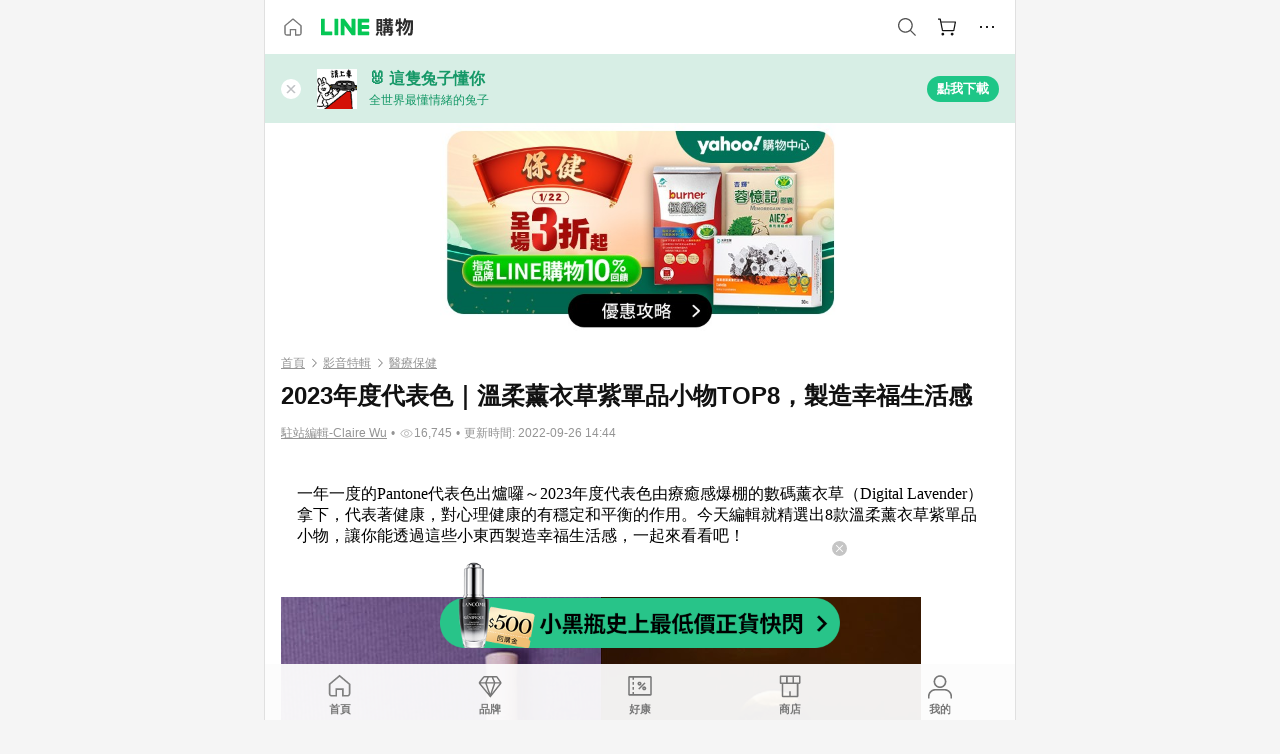

--- FILE ---
content_type: text/html;charset=utf-8
request_url: https://buy.line.me/u/article/554602
body_size: 37225
content:
<!DOCTYPE html><html  lang="zh-Hant" class="chrome"><head><meta charset="utf-8">
<meta name="viewport" content="width=device-width, initial-scale=1.0, maximum-scale=1.0, user-scalable=0, viewport-fit=cover">
<title>2023年度代表色｜溫柔薰衣草紫單品小物TOP8，製造幸福生活感 | LINE購物</title>
<link rel="preconnect" href="https://shopping.line-scdn.net">
<link rel="preconnect" href="https://obs.line-scdn.net">
<link rel="preconnect" href="https://buy-obs.line-scdn.net">
<link integrity="sha384-RRbhlMlOgLB9ZDHCBHLAd7vR3y6cAMI5qlt1Lf4stEpK5p86whH24fMxQuIlWAmr" rel="stylesheet" href="/assets/style.B5luz4J9.css" crossorigin>
<link rel="preload" as="image" href="https://buy-obs.line-scdn.net/0hCjsjiNu4HEVOEwNFTKZjEhNHECUxPQdHJy0DPTlIQzAffycTGRMwYz5mKnAwVRJbGS04aAp1AzMcezASExMzfz52QzwzfwEWDhAOaj56PnQLfwlVCSkJKxdj/w674">
<link rel="preload" as="image" href="https://buy-obs.line-scdn.net/0hAy44SD2cHlYJTQFBk2lhAVQZEjZ2YwVUYHMBLn4WQSNbfylGZigqankSOy90IT4DZlk6e00rASBbJTIBVE0xbHkoQS90IRxBXndRaH9OEi1bCClGTncLOFA9">
<link rel="preload" as="image" href="https://buy-obs.line-scdn.net/0hOP_9TFS4EH9iQA91b4ZvKDEUHB8dbgt9C34PBxUbTwczCSBgIn0kRzk1JQ4nKydhJXkjERcfPkw0LzchNVQ0GSYlOQ8fLFd0Nn0KRBcLLRUzBSd1DkNeXw">
<link integrity="sha384-H06V2BNTmfZObEaPR1ALgzdp1WP75mdyYCQ1DzzwQxnqMygAkXNZTZihs8YbJHct" rel="modulepreload" as="script" crossorigin href="/assets/D9QUfhx1.js">
<link integrity="sha384-z8fdcEs82Z9VbHdlohRAbWwrZbuOZ1FZWE0BeAnWajfO+Kln0OfcwCVEhfeLl7FJ" rel="modulepreload" as="script" crossorigin href="/assets/CJifafDl.js">
<link integrity="sha384-a5DhjFr3Zt+AB69DDEUgQaZGrSBkDcC/UaoAN0PZfDPKOw36jhNnFETITc6rg2KB" rel="modulepreload" as="script" crossorigin href="/assets/Cj9m00Sk.js">
<link integrity="sha384-bol/in5OxQvSQY7ekZ8/9EsH1eBxfzF68SLTHcL5gaPdD59UMf3ARNYpSFoz/qTr" rel="modulepreload" as="script" crossorigin href="/assets/DGWD9lq7.js">
<link integrity="sha384-dV3ipIo74n66L/M3nPQSXlooqTpw2pruwUQywAnkWBP8ir3lK6GKA6L+Yz8n2ZgE" rel="modulepreload" as="script" crossorigin href="/assets/DVGiHgXI.js">
<link integrity="sha384-6iL0BkBAjdLvaYZLXJT56wPZeAnHTprgC/L3jLy86HpOPaazaBfa/TuBT8Ag86hu" rel="modulepreload" as="script" crossorigin href="/assets/BJkOi6t4.js">
<link integrity="sha384-w5vEkeCoKOkEYpTDv5MC4VpbMlTGTLMZk1NW0QP64jhwRa1/KkeuCgVV1R0NnaLI" rel="modulepreload" as="script" crossorigin href="/assets/D1yNY8SZ.js">
<link integrity="sha384-VrduCxmz1e04vHpq9wP2YP49wPtLchFeebyot+D1JiRJPtEyRzRaxZsu+zXGCG/b" rel="modulepreload" as="script" crossorigin href="/assets/BrPHMzF7.js">
<link integrity="sha384-dOQ4cuo5cHQSrcak4dYJkcOtRulM6EOMBZlB152oRZSTsg7r6PTFpJofohPmWp7f" rel="modulepreload" as="script" crossorigin href="/assets/34TD_PPe.js">
<link integrity="sha384-1zdu/GiWiASSYFj0Dtv29ME0tZHGeeL3C1O4UdmJtRyZH56LwhzM3CQhvKZ5O7UM" rel="modulepreload" as="script" crossorigin href="/assets/HV3D5lod.js">
<link integrity="sha384-mLgTZYoRV69m7DsvOWcBUIOEcguI8RaMgoQJujymdHqYvV8ctVp5YyYGPyp/jYge" rel="modulepreload" as="script" crossorigin href="/assets/BHw9w9sM.js">
<link integrity="sha384-VbO4+EFwpYmyYLskueBKrF61TpEIlcIc2y91YEhf5Cq6Rh7WjfEXySry2BFo1DPh" rel="modulepreload" as="script" crossorigin href="/assets/4KTPYc66.js">
<link integrity="sha384-EM/+MD8vUfFdk4mR7a11+1YFWJIMtInKiICSirpJWbu0Gm8PFPJGJ3uPjIvAjl5Y" rel="modulepreload" as="script" crossorigin href="/assets/A7pdzCvD.js">
<link integrity="sha384-S0jPJg5fN7el1yK3WyUBdRWW81TxfGcUjIL7saKxD2V1F434nDt8tdKKIwjWSqMx" rel="modulepreload" as="script" crossorigin href="/assets/BrtczYKr.js">
<link integrity="sha384-6hh+pAb+yyz6a+fmOL0h7Pv7sO5y0bEF2wRPiUr3M8avWrxUrBgUQYdfIUrP5Ex1" rel="modulepreload" as="script" crossorigin href="/assets/Du-0PFd_.js">
<link integrity="sha384-xZuwEwoZSK1dzeLTy9jUxmLw22sryhCrirMq/+eVfPt6qwKDNE3rhB5v6M/eXFmL" rel="modulepreload" as="script" crossorigin href="/assets/CQy-4ooD.js">
<link integrity="sha384-F85Xa+LiPmOQHfmQWKhAXI//6iZTArcngkzjdc/e29w2RRhdb8NsP4z+GGp2iO5g" rel="modulepreload" as="script" crossorigin href="/assets/DsapwRds.js">
<link integrity="sha384-MZxJMoJH75/+Ojx4ki0Rg5IBlsvw10qNG8wukyCoMjWiIYjTTIGjDcQfr5vsO/7L" rel="modulepreload" as="script" crossorigin href="/assets/BWo-x0dm.js">
<link integrity="sha384-c88OqDlnmkOIrBYB0ixNHoJ9zQbGG432CB+EUJluRi5PXeQSMUrDCOIVOWxStqSC" rel="modulepreload" as="script" crossorigin href="/assets/DsY3ErVd.js">
<link integrity="sha384-R2uemmMprejZTymIYv799LLvDddleKNpoQr1US4o9CQI1KPy4IPmGsZy1I0dD/Ev" rel="modulepreload" as="script" crossorigin href="/assets/o7ptzxnM.js">
<link integrity="sha384-3UgAIMbp/i9EWqHC6X0KYsict/tbJOxHUvb/EPIvnxOH0sReXdRqjzbgq9wve1x9" rel="modulepreload" as="script" crossorigin href="/assets/BZNRx2a0.js">
<link integrity="sha384-imxoVQatFQySdhkpGKOx9C3XMY+3sVvP+mn53M0kvdEBWFA7JzoYJrZCWVFblrX3" rel="modulepreload" as="script" crossorigin href="/assets/BWJ8-D_Z.js">
<link integrity="sha384-QY6KFXCSiGNJvNHHjawqwYFgK7SWqVzkzwAyp6uEru3yhnTyLlbo+YSc81t3hRHr" rel="modulepreload" as="script" crossorigin href="/assets/CYSgxFDa.js">
<link integrity="sha384-qkKK9RddPtkxUl6BT5s3lNEwfvEZKTINxHODJkRhqRfO/NiD27SwpCCIcexrRBjT" rel="modulepreload" as="script" crossorigin href="/assets/CZ8YDmcD.js">
<link integrity="sha384-TODUeNZYB3xbwt9u9enNFiZAJ+O/oQ3ORI9r87TdfeNNUUaYsZ/mM+IXr7EAJozy" rel="modulepreload" as="script" crossorigin href="/assets/E0o6eEkK.js">
<link integrity="sha384-KhdHNkB/z6A82DxjBraHuK15qkLW7vRvM4wIJkq0IrpI/e3T5OO6nQSuyhyyx2Yz" rel="modulepreload" as="script" crossorigin href="/assets/CR3ZZVxl.js">
<link integrity="sha384-VN/UOJ9RdgLZg/riaCSfqUeKsnQNPJqX8bSpne8RvZX+S3c5xBFTxFbJkyMSTl4I" rel="modulepreload" as="script" crossorigin href="/assets/Dhb4eMQa.js">
<link integrity="sha384-EO4RBbWflZocxHnPWPyCgouLkUSRoubopJinPcQDmLUs5gY89Q6AUbPm219LpmK/" rel="modulepreload" as="script" crossorigin href="/assets/CkQtSve9.js">
<link integrity="sha384-JWp8EDuXMXRZa6oPTX2qwskTkCJVx1IvLKU9HE1GhVJHyM+8Uqr/SE6ziaXkHCKf" rel="modulepreload" as="script" crossorigin href="/assets/BBxw-wTK.js">
<link integrity="sha384-GOrpi3/DfL+KvKPYtLw5Axp+IYKjC8MToFgSJATNt1ni5eBBNbeeGLD+Httj9D8f" rel="modulepreload" as="script" crossorigin href="/assets/323QMO3N.js">
<link integrity="sha384-M7TD9xcdfL/1Jbq6VCJlgpXoZ9mMRHBztWU8VdxeCyAbqy0wcO2u3BA5k12EvGx7" rel="modulepreload" as="script" crossorigin href="/assets/DmXlBVQ1.js">
<link integrity="sha384-/U9bFvoGqpQln5IycBykoazbpJ6XvexTOzQnmCLRGABKYsBiaDd0gQgGiyt6+1Dl" rel="modulepreload" as="script" crossorigin href="/assets/BkklNQKw.js">
<link integrity="sha384-XhsVRS6NqRQjhvJ3IGRwnX2M0lbru+M9Jpw4KMcJETMu5Co4H8GO+G9++KIzwB58" rel="modulepreload" as="script" crossorigin href="/assets/BbeRj8oU.js">
<script src="https://static.line-scdn.net/liff/edge/2/sdk.js" defer data-hid="liff"></script>
<link rel="prefetch" as="image" type="image/png" href="/assets/ico-AIPrice--light.DBIYnsEs.png">
<link rel="prefetch" as="image" type="image/png" href="/assets/ico-AIPrice--dark.C7eYdi9Z.png">
<link rel="prefetch" as="image" type="image/png" href="/assets/ico-social108-line.Kg5Ad751.png">
<link rel="prefetch" as="image" type="image/png" href="/assets/ico-social108-fb.t9leBe85.png">
<link rel="prefetch" as="image" type="image/png" href="/assets/ico-social108-url.k_GOwe6c.png">
<link rel="prefetch" as="image" type="image/svg+xml" href="/assets/ico-navbar-home--black.rvetcKm_.svg">
<link rel="prefetch" as="image" type="image/svg+xml" href="/assets/ico-glass.B9b_u7qf.svg">
<link rel="prefetch" as="image" type="image/svg+xml" href="/assets/ico-product-like--black.R8gay-KN.svg">
<link rel="prefetch" as="image" type="image/svg+xml" href="/assets/ico-clock.CRfZodhE.svg">
<link rel="prefetch" as="image" type="image/png" href="/assets/favorite_img1.Dpi7Wrpc.png">
<link rel="prefetch" as="image" type="image/png" href="/assets/img-shoppingCart.2pyXJ4-e.png">
<link rel="prefetch" as="image" type="image/svg+xml" href="/assets/loading.D9q3AnIC.svg">
<link rel="prefetch" as="image" type="image/svg+xml" href="/assets/loading_big.Cu1Hp-nL.svg">
<link rel="prefetch" as="image" type="image/svg+xml" href="/assets/loading_white.CPnzDYu_.svg">
<link rel="prefetch" as="image" type="image/svg+xml" href="/assets/loading_white_big.BWd4BJ3W.svg">
<link rel="prefetch" as="image" type="image/png" href="/assets/img-error.DwjqFPrn.png">
<link rel="prefetch" as="image" type="image/png" href="/assets/img-priceTrackerTutorial--step1.CCKIm-vN.png">
<link rel="prefetch" as="image" type="image/png" href="/assets/img-priceTrackerTutorial--step2.DYym_dnR.png">
<link rel="prefetch" as="image" type="image/png" href="/assets/img-priceTrackerTutorial--step3.BYe8Y216.png">
<link rel="prefetch" as="image" type="image/png" href="/assets/img-priceTrackerTutorial--step4.C4vthmjI.png">
<link rel="prefetch" as="image" type="image/png" href="/assets/img-tips-transferinfo.ElFsZNPa.png">
<link rel="prefetch" as="image" type="image/png" href="/assets/ico-tutorial-linepoints.DxmGtkDv.png">
<link rel="prefetch" as="image" type="image/png" href="/assets/ico-tutorial-lowprice.BY6GCV4e.png">
<link rel="prefetch" as="image" type="image/png" href="/assets/ico-tutorial-savemoney.DuUdrL5v.png">
<link rel="prefetch" as="image" type="image/png" href="/assets/ico-tutorial-benefit.T1eTBBAv.png">
<link rel="prefetch" as="image" type="image/png" href="/assets/img-linepoint-step1.BQkKHcGR.png">
<link rel="prefetch" as="image" type="image/png" href="/assets/img-linepoint-step2.DoDZehq4.png">
<link rel="prefetch" as="image" type="image/png" href="/assets/img-linepoint-step3.DqhkqNI8.png">
<link rel="prefetch" as="image" type="image/png" href="/assets/img-tutorial-angpauinfo.C691D31o.png">
<link rel="prefetch" as="image" type="image/png" href="/assets/img-angpau-step1.Choa-Nah.png">
<link rel="prefetch" as="image" type="image/png" href="/assets/img-angpau-step2.fOOUmOrQ.png">
<link rel="prefetch" as="image" type="image/png" href="/assets/img-angpau-step3.DXVOzogX.png">
<link rel="prefetch" as="image" type="image/png" href="/assets/img-angpau-step4.hBrkGnJz.png">
<link rel="prefetch" as="image" type="image/png" href="/assets/ico-tutorialHongbao.DGh0-HQ3.png">
<link rel="prefetch" as="image" type="image/png" href="/assets/img-tutorial-missioninfo.C-SATwqO.png">
<link rel="prefetch" as="image" type="image/png" href="/assets/ico-tutorialMission.DfTvKlPf.png">
<link rel="prefetch" as="image" type="image/png" href="/assets/img-tips-quota.VCNhqGxs.png">
<link rel="prefetch" as="image" type="image/png" href="/assets/img-tutorial-monthlybuyinfo.BOFEwRbW.png">
<link rel="prefetch" as="image" type="image/png" href="/assets/ico-tutorial-monthlybuyCart.qZCLjCL2.png">
<link rel="prefetch" as="image" type="image/png" href="/assets/ico-tutorial-monthlybuyCheck.CUtUT1Rq.png">
<link rel="prefetch" as="image" type="image/png" href="/assets/img-monthlybuy-step1.cqlPuECQ.png">
<link rel="prefetch" as="image" type="image/png" href="/assets/img-monthlybuy-step2.BDi3eOp1.png">
<link rel="prefetch" as="image" type="image/png" href="/assets/img-monthlybuy-step3.D7J2Pm6_.png">
<link rel="prefetch" as="image" type="image/png" href="/assets/img-monthlybuy-step4.D0_Dqac8.png">
<link rel="prefetch" as="image" type="image/png" href="/assets/ico-tutorialMonthlybuy.K1GCo0qF.png">
<link rel="prefetch" as="image" type="image/png" href="/assets/ico-tutorial-priviledge1.xvbEMEh0.png">
<link rel="prefetch" as="image" type="image/png" href="/assets/ico-tutorial-priviledge2.CCgQq_9g.png">
<link rel="prefetch" as="image" type="image/png" href="/assets/ico-tutorial-priviledge3.C4Z4uf-h.png">
<link rel="prefetch" as="image" type="image/png" href="/assets/ico-tutorial-priviledge4.DSyXnJ5T.png">
<link rel="prefetch" as="image" type="image/png" href="/assets/img-tutorial-passportinfo.BzBrDoPg.png">
<link rel="prefetch" as="image" type="image/png" href="/assets/ico-tutorialPassport.CKyw9_Hr.png">
<link rel="prefetch" as="image" type="image/svg+xml" href="/assets/img-unrecognizableProductDefault.CyRpUHyn.svg">
<link rel="prefetch" as="image" type="image/svg+xml" href="/assets/img-noCopMerchantDefault.DIDmNaBz.svg">
<link rel="prefetch" as="image" type="image/png" href="/assets/og_image.Dc0El0ue.png">
<link rel="prefetch" as="image" type="image/png" href="/assets/favicon-32x32.CERNqo6f.png">
<link rel="prefetch" as="image" type="image/png" href="/assets/favicon-16x16.DsIZ3wwF.png">
<link rel="prefetch" as="image" type="image/x-icon" href="/assets/favicon.CW2t5flA.ico">
<link rel="prefetch" as="image" type="image/png" href="/assets/apple-touch-icon.BVJpEzX5.png">
<link rel="prefetch" as="image" type="image/svg+xml" href="/assets/safari-pinned-tab.Bfe6lB9P.svg">
<link rel="prefetch" as="image" type="image/svg+xml" href="/assets/badge-parity.DoTzVVDB.svg">
<link rel="prefetch" as="image" type="image/svg+xml" href="/assets/badge-fresh.C0DVF-gn.svg">
<link rel="prefetch" as="image" type="image/svg+xml" href="/assets/badge-newStore.Cg1pHwnu.svg">
<link rel="prefetch" as="image" type="image/svg+xml" href="/assets/badge-ranking.Bk2qrM48.svg">
<link rel="prefetch" as="image" type="image/svg+xml" href="/assets/badge-rush.BTygeurn.svg">
<link rel="prefetch" as="image" type="image/svg+xml" href="/assets/badge-hotSearch.BNmm1d9W.svg">
<link rel="prefetch" as="image" type="image/svg+xml" href="/assets/badge-recommendation.CkDV9CeC.svg">
<link rel="prefetch" as="image" type="image/svg+xml" href="/assets/badge-showLowerPrice.VgEbcxW2.svg">
<link rel="prefetch" as="image" type="image/png" href="/assets/img-angpauCircle.zsfDvmnf.png">
<link rel="prefetch" as="image" type="image/svg+xml" href="/assets/ico-shoppingNoteEntry-default--black.DD5vC7JS.svg">
<link rel="prefetch" as="image" type="image/svg+xml" href="/assets/ico-shoppingNoteEntry-default--white.O30l9mZp.svg">
<link rel="prefetch" as="image" type="image/svg+xml" href="/assets/ico-shoppingBag.kJOU3R3r.svg">
<link rel="prefetch" as="image" type="image/svg+xml" href="/assets/ico-shoppingNote.CYf5R6p8.svg">
<link rel="prefetch" as="image" type="image/svg+xml" href="/assets/img-logo--colorful.D_usoKOi.svg">
<link rel="prefetch" as="image" type="image/svg+xml" href="/assets/ico-arrow--leftBlack.CnoHEo6X.svg">
<link rel="prefetch" as="image" type="image/svg+xml" href="/assets/ico-outlined-homepageBlack.D_Bu0PkT.svg">
<link rel="prefetch" as="image" type="image/svg+xml" href="/assets/ico-bell--black.rDjO1CtY.svg">
<link rel="prefetch" as="image" type="image/svg+xml" href="/assets/ico-cartDarkGray.B0_Zm9Er.svg">
<link rel="prefetch" as="image" type="image/svg+xml" href="/assets/ico-glassDeepGrey.4HBuXfpO.svg">
<link rel="prefetch" as="image" type="image/svg+xml" href="/assets/ico-menu--black.DIw2ISWO.svg">
<link rel="prefetch" as="image" type="image/svg+xml" href="/assets/ico-close--black.C0D_WCjI.svg">
<link rel="prefetch" as="image" type="image/svg+xml" href="/assets/ico-barcodeBlack.EMGqZUEa.svg">
<link rel="prefetch" as="image" type="image/svg+xml" href="/assets/img-logo--white.ws-OQZLF.svg">
<link rel="prefetch" as="image" type="image/svg+xml" href="/assets/ico-arrow--leftWhite2.DisqKg3Y.svg">
<link rel="prefetch" as="image" type="image/svg+xml" href="/assets/ico-outlined-homepageWhite.0N_nKCXb.svg">
<link rel="prefetch" as="image" type="image/svg+xml" href="/assets/ico-bell--white.As7mgZX1.svg">
<link rel="prefetch" as="image" type="image/svg+xml" href="/assets/ico-cart.BCosiCm-.svg">
<link rel="prefetch" as="image" type="image/svg+xml" href="/assets/ico-glassWhite.DjoHr4D6.svg">
<link rel="prefetch" as="image" type="image/svg+xml" href="/assets/ico-menu--white.D5XWMDLz.svg">
<link rel="prefetch" as="image" type="image/svg+xml" href="/assets/ico-close--white.BH9pt9aA.svg">
<link rel="prefetch" as="image" type="image/svg+xml" href="/assets/ico-barcodeWhite.9e_7wgQd.svg">
<link rel="prefetch" as="image" type="image/svg+xml" href="/assets/ico-close--button.DlQeO4mx.svg">
<link rel="prefetch" as="image" type="image/png" href="/assets/ico-goUp.9ngTY99_.png">
<link rel="prefetch" as="image" type="image/svg+xml" href="/assets/ico-navbar-home.pTdx6kH8.svg">
<link rel="prefetch" as="image" type="image/svg+xml" href="/assets/ico-navbar-homeOn.BXKY35o-.svg">
<link rel="prefetch" as="image" type="image/svg+xml" href="/assets/ico-navbar-brand.DSm8Mb_j.svg">
<link rel="prefetch" as="image" type="image/svg+xml" href="/assets/ico-navbar-brandOn.BGbRYYkS.svg">
<link rel="prefetch" as="image" type="image/svg+xml" href="/assets/ico-navbar-benefit.CVpFf2LJ.svg">
<link rel="prefetch" as="image" type="image/svg+xml" href="/assets/ico-navbar-benefitOn.CMjzQK5w.svg">
<link rel="prefetch" as="image" type="image/svg+xml" href="/assets/ico-navbar-special.Bv7eUmCf.svg">
<link rel="prefetch" as="image" type="image/svg+xml" href="/assets/ico-navbar-specialOn.CA8QWgEz.svg">
<link rel="prefetch" as="image" type="image/svg+xml" href="/assets/ico-navbar-account.D_JBbAaL.svg">
<link rel="prefetch" as="image" type="image/svg+xml" href="/assets/ico-navbar-accountOn.lN8Sl9dl.svg">
<link rel="prefetch" as="image" type="image/svg+xml" href="/assets/img-recommend.KMJbq0_8.svg">
<link rel="prefetch" as="image" type="image/svg+xml" href="/assets/img-totop.B59KCYmN.svg">
<link rel="prefetch" as="image" type="image/svg+xml" href="/assets/ico-arrow--left777777.CiUgt2Xu.svg">
<link rel="prefetch" as="image" type="image/png" href="/assets/ico-social50-line.BRshQTKT.png">
<link rel="prefetch" as="image" type="image/png" href="/assets/ico-social50-fb.BBsgz-Qv.png">
<link rel="prefetch" as="image" type="image/png" href="/assets/ico-social50-url.CMtwK1k1.png">
<link rel="prefetch" as="image" type="image/png" href="/assets/ico-social72-line.BEYufS0u.png">
<link rel="prefetch" as="image" type="image/png" href="/assets/ico-social72-fb.CngPcpDD.png">
<link rel="prefetch" as="image" type="image/png" href="/assets/ico-social72-url.BsnljhuG.png">
<link rel="prefetch" as="image" type="image/svg+xml" href="/assets/ico-ok.Bx9Y-ieW.svg">
<link rel="prefetch" as="image" type="image/svg+xml" href="/assets/ico-okOn.CVd3fBBN.svg">
<link rel="prefetch" as="image" type="image/svg+xml" href="/assets/ico-check-green.BLcA-ro-.svg">
<link rel="prefetch" as="image" type="image/png" href="/assets/favorite_bg.BuLA8s9V.png">
<link rel="prefetch" as="image" type="image/svg+xml" href="/assets/ico-checkedWhite.CSrkc97X.svg">
<link rel="prefetch" as="image" type="image/svg+xml" href="/assets/ico-checkedGray.Tvl1Ks0l.svg">
<link rel="prefetch" as="image" type="image/svg+xml" href="/assets/ico-loading--white.5G4YHqfR.svg">
<link rel="prefetch" as="image" type="image/svg+xml" href="/assets/ico-arrow--right.CNWSdj0U.svg">
<link rel="prefetch" as="image" type="image/svg+xml" href="/assets/ico-cartOrange.BJckGTg5.svg">
<link rel="prefetch" as="image" type="image/svg+xml" href="/assets/ico-shop--white.DULimFDL.svg">
<link rel="prefetch" as="image" type="image/png" href="/assets/img-AIpriceWithSpotLight.hjXHnhT5.png">
<link rel="prefetch" as="image" type="image/svg+xml" href="/assets/ico-calendarWhite.B-rHPhUf.svg">
<link rel="prefetch" as="image" type="image/svg+xml" href="/assets/ico-settingPriceAlertBell--white.CWhCFx-a.svg">
<link rel="prefetch" as="image" type="image/svg+xml" href="/assets/ico-arrow--rightGray.CoWdCWie.svg">
<link rel="prefetch" as="image" type="image/svg+xml" href="/assets/ico-point--green.C6QozQX8.svg">
<link rel="prefetch" as="image" type="image/svg+xml" href="/assets/ico-point--gray.CwT7ymaW.svg">
<link rel="prefetch" as="image" type="image/svg+xml" href="/assets/img-radarGreen.CN93xa6Z.svg">
<link rel="prefetch" as="image" type="image/svg+xml" href="/assets/ico-cancel--grey.y20wjKk9.svg">
<link rel="prefetch" as="image" type="image/svg+xml" href="/assets/ico-arrow--downGreen.DamuGg1d.svg">
<link rel="prefetch" as="image" type="image/svg+xml" href="/assets/ico-issueBlue.Cv_EvCnD.svg">
<link rel="prefetch" as="image" type="image/svg+xml" href="/assets/ico-settingPriceAlertBell--green.DGhGrK5M.svg">
<link rel="prefetch" as="image" type="image/svg+xml" href="/assets/ico-arrow--rightBlack.C_lxOHQh.svg">
<link rel="prefetch" as="image" type="image/svg+xml" href="/assets/ico-questionMarkGrey.EX5aKzhd.svg">
<link rel="prefetch" as="image" type="image/svg+xml" href="/assets/ico-point--white.DiQtpN6g.svg">
<link rel="prefetch" as="image" type="image/svg+xml" href="/assets/img-presentBox--green.TVcvGSjo.svg">
<link rel="prefetch" as="image" type="image/svg+xml" href="/assets/ico-exclamation-green.C22jQFzh.svg">
<link rel="prefetch" as="image" type="image/png" href="/assets/img-tutorial-newbuyerAngpau.IQc2VBXm.png">
<link rel="prefetch" as="image" type="image/png" href="/assets/ico-tutorial-newbuyerAngpau.BF2RphfN.png">
<link rel="prefetch" as="image" type="image/svg+xml" href="/assets/ico-arrow--downGreyLight.-PxCy2F4.svg">
<link rel="prefetch" as="image" type="image/png" href="/assets/img-tutorial-bannerLinepoint.DSRIAVpU.png">
<link rel="prefetch" as="image" type="image/svg+xml" href="/assets/ico-arrow--downGreyDeep.Dy_jgCzs.svg">
<link rel="prefetch" as="image" type="image/png" href="/assets/img-tutorialTopimg.BVwuYd1V.png">
<link rel="prefetch" as="image" type="image/svg+xml" href="/assets/ico-trashCanRed.DFMeqfHR.svg">
<link rel="prefetch" as="image" type="image/svg+xml" href="/assets/img-loading.DAd8vyWK.svg">
<link rel="prefetch" as="image" type="image/svg+xml" href="/assets/ico-photo000000.5FvFntbr.svg">
<link rel="prefetch" as="image" type="image/svg+xml" href="/assets/ico-pen000000.DBRHNis3.svg">
<link rel="prefetch" as="image" type="image/svg+xml" href="/assets/ico-tag000000.Denfp1DR.svg">
<link rel="prefetch" as="image" type="image/svg+xml" href="/assets/ico-dollar000000.BBxnChPV.svg">
<link rel="prefetch" as="image" type="image/svg+xml" href="/assets/ico-cancelWhiteA20.6tHz8eS3.svg">
<link rel="prefetch" as="image" type="image/svg+xml" href="/assets/ico-arrow--down111111bold.DB1gtSeb.svg">
<link rel="prefetch" as="image" type="image/svg+xml" href="/assets/ico-exclamationMarkGrey.CEgQ3w61.svg">
<link rel="prefetch" as="image" type="image/svg+xml" href="/assets/ico-creditCard.MO3Wkm5M.svg">
<link rel="prefetch" as="image" type="image/svg+xml" href="/assets/ico-user.D7s6ESw9.svg">
<link rel="prefetch" as="image" type="image/svg+xml" href="/assets/ico-coinBlack.Ct9QrHk9.svg">
<link rel="prefetch" as="image" type="image/svg+xml" href="/assets/ico-couponPercentage.CIm48I56.svg">
<link rel="prefetch" as="image" type="image/svg+xml" href="/assets/ico-signIn.RQuDDcX3.svg">
<link rel="prefetch" as="image" type="image/svg+xml" href="/assets/ico-lineDelima._tfoT26-.svg">
<link rel="prefetch" as="image" type="image/svg+xml" href="/assets/ico-creditCardWhite.BkVg_c6S.svg">
<link rel="prefetch" as="image" type="image/svg+xml" href="/assets/ico-userWhite.IJSphSZp.svg">
<link rel="prefetch" as="image" type="image/svg+xml" href="/assets/ico-coinWhite.t-RxNaGa.svg">
<link rel="prefetch" as="image" type="image/svg+xml" href="/assets/ico-couponPercentageWhite.CD6BGOfi.svg">
<link rel="prefetch" as="image" type="image/svg+xml" href="/assets/ico-signInWhite.EeTUhtJC.svg">
<link rel="prefetch" as="image" type="image/svg+xml" href="/assets/ico-lineDelimaWhite.Y-PHdCqD.svg">
<link rel="prefetch" as="image" type="image/svg+xml" href="/assets/ico-uploadImage1EC687.DaaQVrkB.svg">
<link rel="prefetch" as="image" type="image/svg+xml" href="/assets/img-notebannerBg.CsLcSsSa.svg">
<link rel="prefetch" as="image" type="image/svg+xml" href="/assets/ico-shoppingNoteBlack.BzRwSPw5.svg">
<link rel="prefetch" as="image" type="image/svg+xml" href="/assets/ico-pen949494.BZVhkxZe.svg">
<link rel="prefetch" as="image" type="image/svg+xml" href="/assets/ico-outlink111111.DD33-WtY.svg">
<link rel="prefetch" as="image" type="image/svg+xml" href="/assets/ico-arrow--right111111.q8YJKxfQ.svg">
<link rel="prefetch" as="image" type="image/svg+xml" href="/assets/ico-plus111111.m8dDflS3.svg">
<link rel="prefetch" as="image" type="image/svg+xml" href="/assets/ico-plusc8c8c8.Wh1N6N8x.svg">
<link rel="prefetch" as="image" type="image/svg+xml" href="/assets/ico-angpau.T5T0hVop.svg">
<link rel="prefetch" as="image" type="image/svg+xml" href="/assets/ico-angpauMonochrome.DhKf0X6A.svg">
<link rel="prefetch" as="image" type="image/svg+xml" href="/assets/ico-rewardMission.CqGtjBsp.svg">
<link rel="prefetch" as="image" type="image/svg+xml" href="/assets/icon_missionDisable.BO9SDy4V.svg">
<link rel="prefetch" as="image" type="image/svg+xml" href="/assets/ico-penC8C8C8.Do7VrS4u.svg">
<link rel="prefetch" as="image" type="image/svg+xml" href="/assets/ico-okFF5B57.ClNzYsMv.svg">
<link rel="prefetch" as="image" type="image/png" href="/assets/bg-hotSearch-right.DrLYAb6T.png">
<link rel="prefetch" as="image" type="image/png" href="/assets/bg-hotSearch-left.BPZujni4.png">
<link rel="prefetch" as="script" crossorigin href="/assets/URHNVWlD.js">
<link rel="prefetch" as="script" crossorigin href="/assets/BGuUxEhy.js">
<link rel="prefetch" as="script" crossorigin href="/assets/ubTdzax2.js">
<link rel="prefetch" as="script" crossorigin href="/assets/DayJJwqV.js">
<link rel="prefetch" as="script" crossorigin href="/assets/BXZcsJlh.js">
<link rel="prefetch" as="script" crossorigin href="/assets/D6dj2eE7.js">
<link rel="prefetch" as="script" crossorigin href="/assets/BcAaGpei.js">
<link rel="prefetch" as="script" crossorigin href="/assets/D1aqi_NQ.js">
<link rel="prefetch" as="script" crossorigin href="/assets/BNF_aRAY.js">
<link rel="prefetch" as="script" crossorigin href="/assets/CK3-thgt.js">
<link rel="prefetch" as="image" type="image/png" href="/assets/lineShopping.CY-UF2uq.png">
<link rel="prefetch" as="image" type="image/svg+xml" href="/assets/ico-viewcount.DFLUn_Iz.svg">
<link rel="prefetch" as="image" type="image/svg+xml" href="/assets/ico-arrow--rightGrayBold.D4AV8bOv.svg">
<link rel="prefetch" as="image" type="image/png" href="/assets/badge-bestTiming.CXJDr1_1.png">
<link rel="prefetch" as="image" type="image/svg+xml" href="/assets/ico-bell--grey.CVZtyURQ.svg">
<link rel="prefetch" as="image" type="image/svg+xml" href="/assets/ico-bell--green.BjLIXZQX.svg">
<link rel="prefetch" as="image" type="image/gif" href="/assets/img-badgeBg.GFu2V2pV.gif">
<link rel="prefetch" as="image" type="image/png" href="/assets/ico-entryAngpau.BY7xqj1H.png">
<link rel="prefetch" as="image" type="image/png" href="/assets/ico-entryFirstTimerBuy.CSKtfg0q.png">
<link rel="prefetch" as="image" type="image/png" href="/assets/ico-entryRegularShopping.iBG3AS9F.png">
<link rel="prefetch" as="image" type="image/png" href="/assets/rank_1.DGWx_WX6.png">
<link rel="prefetch" as="image" type="image/png" href="/assets/rank_2.BZoQ1Ylf.png">
<link rel="prefetch" as="image" type="image/png" href="/assets/rank_3.D4miq1ro.png">
<link rel="prefetch" as="image" type="image/png" href="/assets/rank_4.CZlnCNsm.png">
<link rel="prefetch" as="image" type="image/png" href="/assets/rank_5.CHTRhhzc.png">
<link rel="prefetch" as="image" type="image/png" href="/assets/rank_6.xT_aAa5U.png">
<link rel="prefetch" as="image" type="image/png" href="/assets/rank_7.BhBPxHHN.png">
<link rel="prefetch" as="image" type="image/png" href="/assets/rank_8.BWY3qQi4.png">
<link rel="prefetch" as="image" type="image/png" href="/assets/rank_9.CX4IY0_P.png">
<link rel="prefetch" as="image" type="image/png" href="/assets/rank_10.ByWKecS-.png">
<link rel="prefetch" as="image" type="image/png" href="/assets/badge-waitBePaid.D6A37hwP.png">
<link rel="prefetch" as="image" type="image/svg+xml" href="/assets/badge-commercial.DH5N_pEF.svg">
<link rel="prefetch" as="image" type="image/svg+xml" href="/assets/ico-fire.DUEfKXq5.svg">
<link rel="prefetch" as="image" type="image/png" href="/assets/ico-cart-like--heartbeat.BhSG233-.png">
<link rel="prefetch" as="image" type="image/png" href="/assets/ico-product-like--heartbeat.DLzkncHw.png">
<link rel="prefetch" as="image" type="image/svg+xml" href="/assets/ico-shoppingNoteB7B7B7.BhHnpug5.svg">
<link rel="prefetch" as="image" type="image/svg+xml" href="/assets/ico-shoppingNote--selected.DZluD8K6.svg">
<link rel="prefetch" as="image" type="image/svg+xml" href="/assets/ico-shoppingNote777777.CblRvGvO.svg">
<link rel="prefetch" as="image" type="image/svg+xml" href="/assets/ico-product-like.xTa1aUAx.svg">
<link rel="prefetch" as="image" type="image/svg+xml" href="/assets/ico-product-liked.CuLQs_Nv.svg">
<link rel="prefetch" as="image" type="image/svg+xml" href="/assets/ico-product-like--white.D0MeNH-k.svg">
<link rel="prefetch" as="image" type="image/svg+xml" href="/assets/ico-cartGray.CWkBJ-Sp.svg">
<link rel="prefetch" as="image" type="image/svg+xml" href="/assets/ico-cartBlack--bottom.BUej1hUO.svg">
<link rel="prefetch" as="image" type="image/svg+xml" href="/assets/ico-cartOrange--bottom.B5ZBhwRt.svg">
<link rel="prefetch" as="image" type="image/svg+xml" href="/assets/badge-store--boxType.B9MdYrIc.svg">
<link rel="prefetch" as="image" type="image/svg+xml" href="/assets/badge-store.BxS3T5LF.svg">
<link rel="prefetch" as="image" type="image/svg+xml" href="/assets/badge-gift--boxType.D_d51sJ0.svg">
<link rel="prefetch" as="image" type="image/svg+xml" href="/assets/badge-gift.S-K2wspb.svg">
<link rel="prefetch" as="image" type="image/svg+xml" href="/assets/ico-shoppingLens.oyB_I5Qj.svg">
<link rel="prefetch" as="image" type="image/png" href="/assets/img-shoppingChannel-item01.BfJvRJej.png">
<link rel="prefetch" as="image" type="image/png" href="/assets/img-shoppingChannel-item02.BjgLiyDL.png">
<link rel="prefetch" as="image" type="image/png" href="/assets/img-shoppingChannel-item03.Do0lt30y.png">
<link rel="prefetch" as="image" type="image/png" href="/assets/img-shoppingChannel-item04.DJlK8Nja.png">
<link rel="prefetch" as="image" type="image/png" href="/assets/img-shoppingChannel-item05.BIyqgRwK.png">
<link rel="prefetch" as="image" type="image/png" href="/assets/img-shoppingChannel-item06.BhaUQnp6.png">
<link rel="prefetch" as="image" type="image/png" href="/assets/img-shoppingChannel-item08.Bbj0zzm1.png">
<link rel="prefetch" as="image" type="image/png" href="/assets/img-shoppingChannel-item09.CTjCkKVZ.png">
<link rel="prefetch" as="image" type="image/png" href="/assets/img-shoppingChannel-item10.ThlMInT2.png">
<link rel="prefetch" as="image" type="image/png" href="/assets/img-shoppingChannel-item11.79vJ6iA5.png">
<link rel="prefetch" as="image" type="image/png" href="/assets/img-shoppingChannel-item12.C7tYNoiJ.png">
<link rel="prefetch" as="image" type="image/svg+xml" href="/assets/ico-home--white.BX33zu69.svg">
<link rel="prefetch" as="image" type="image/svg+xml" href="/assets/ico-glass111111.PLKLPpfi.svg">
<link rel="prefetch" as="image" type="image/svg+xml" href="/assets/ico-linkWhite.BY0Z_hV_.svg">
<script data-hid="APOLLO_STATE">window.__APOLLO_STATE__ = {"ROOT_QUERY":{"__typename":"Query","activeOMOEvent":null,"clientConfig":{"__typename":"ClientConfig","enableExtensionPage":true,"disableGoogleSearch":false,"enableGA4EventToApp":false,"enableBestPriceFinderPage":true},"seoSettings({\"path\":\"https://buy.line.me/u/article/554602\"})":{"__typename":"SeoSettings","meta":null,"footer":null},"promotionBanners":[{"__typename":"PromotionBannerInfo","displayPage":"ARTICLE_PAGE","imageUrl":"https://buy-obs.line-scdn.net/0hkD-SXGwNNGsQKitXLD5LPEN-OAtvBC9peRQrE2dxa1hWRQ92fDpyDElMEQFWGRg8VxMHBWV1GlhGRRM1Rz4QDVRPHRtWRgs5eTkIRkpfCl9WUQNhfCl6Sw","title":"🐰 這隻兔子懂你","subtitle":"全世界最懂情緒的兔子","buttonText":"點我下載","buttonUrl":"https://buy.line.me/content/lineshoppingapp/"},{"__typename":"PromotionBannerInfo","displayPage":"VIDEO_PAGE","imageUrl":"https://buy-obs.line-scdn.net/0hkD-SXGwNNGsQKitXLD5LPEN-OAtvBC9peRQrE2dxa1hWRQ92fDpyDElMEQFWGRg8VxMHBWV1GlhGRRM1Rz4QDVRPHRtWRgs5eTkIRkpfCl9WUQNhfCl6Sw","title":"🐰 這隻兔子懂你","subtitle":"全世界最懂情緒的兔子","buttonText":"點我下載","buttonUrl":"https://buy.line.me/content/lineshoppingapp/"},{"__typename":"PromotionBannerInfo","displayPage":"PARTNER_PAGE","imageUrl":"https://buy-obs.line-scdn.net/0hkD-SXGwNNGsQKitXLD5LPEN-OAtvBC9peRQrE2dxa1hWRQ92fDpyDElMEQFWGRg8VxMHBWV1GlhGRRM1Rz4QDVRPHRtWRgs5eTkIRkpfCl9WUQNhfCl6Sw","title":"🐰 這隻兔子懂你","subtitle":"全世界最懂情緒的兔子","buttonText":"點我下載","buttonUrl":"https://buy.line.me/content/lineshoppingapp/"},{"__typename":"PromotionBannerInfo","displayPage":"PRODUCT_PAGE","imageUrl":"https://buy-obs.line-scdn.net/0hkD-SXGwNNGsQKitXLD5LPEN-OAtvBC9peRQrE2dxa1hWRQ92fDpyDElMEQFWGRg8VxMHBWV1GlhGRRM1Rz4QDVRPHRtWRgs5eTkIRkpfCl9WUQNhfCl6Sw","title":"🐰 這隻兔子懂你","subtitle":"全世界最懂情緒的兔子","buttonText":"點我下載","buttonUrl":"https://buy.line.me/content/lineshoppingapp/"},{"__typename":"PromotionBannerInfo","displayPage":"PRICE_PAGE","imageUrl":"https://buy-obs.line-scdn.net/0hkD-SXGwNNGsQKitXLD5LPEN-OAtvBC9peRQrE2dxa1hWRQ92fDpyDElMEQFWGRg8VxMHBWV1GlhGRRM1Rz4QDVRPHRtWRgs5eTkIRkpfCl9WUQNhfCl6Sw","title":"🐰 這隻兔子懂你","subtitle":"全世界最懂情緒的兔子","buttonText":"點我下載","buttonUrl":"https://buy.line.me/content/lineshoppingapp/"}],"media({\"id\":\"554602\",\"type\":\"ARTICLE\"})":{"__typename":"Article","type":"ARTICLE","id":"554602","title":"2023年度代表色｜溫柔薰衣草紫單品小物TOP8，製造幸福生活感","description":"一年一度的Pantone代表色出爐囉～2023年度代表色由療癒感爆棚的數碼薰衣草（Digital Lavender）拿下，代表著","categoryDetails":[{"__typename":"MediaCategory","id":"877","name":"醫療保健"},{"__typename":"MediaCategory","id":"118","name":"鞋包配飾"},{"__typename":"MediaCategory","id":"625","name":"居家生活"}],"products":[],"merchant":{"__typename":"Merchant","merchantId":882004,"shopId":70026,"name":"駐站編輯-Claire Wu","url":"https://buy.line.me/u/partner/882004"},"detail":"\u003cp\u003e一年一度的Pantone代表色出爐囉～2023年度代表色由療癒感爆棚的數碼薰衣草（Digital Lavender）拿下，代表著健康，對心理健康的有穩定和平衡的作用。今天編輯就精選出8款溫柔薰衣草紫單品小物，讓你能透過這些小東西製造幸福生活感，一起來看看吧！\u003c/p\u003e\n\u003cp\u003e \u003c/p\u003e\n\u003cdiv class=\"separator\"\u003e\u003ca target=\"_blank\" href=\"https://buy.line.me/s/%E8%96%B0%E8%A1%A3%E8%8D%89%E7%B4%AB?internal_source=expert&amp;internal_medium=soocker_editor_shopping&amp;internal_campaign=36\"\u003e\u003cimg data-original-height=\"900\" data-original-width=\"900\" src=\"https://obs.line-scdn.net/0hr4AEEwtnLRt8PDhTjDpSTEVqIWpPWDgdEkRnflhodCIEWHYaQwg3YVxrIXtNXD8dRUY1KVg-e3lYDDgeR1I\" /\u003e\u003c/a\u003e\u003c/div\u003e\n\u003cp\u003e \u003c/p\u003e\n\u003ch2\u003e2023年度代表色！溫柔薰衣草紫單品小物TOP8\u003c/h2\u003e\n\u003ch3\u003e1.\u003ca target=\"_blank\" href=\"https://buy.line.me/s/%E5%8F%B2%E5%8A%AA%E6%AF%94KF94%E9%9F%93%E7%89%88%E7%AB%8B%E9%AB%94%E9%86%AB%E7%99%82%E5%8F%A3%E7%BD%A910%E5%85%A5-%E9%9B%99%E8%89%B2%E6%BC%B8%E5%B1%A4%E7%B4%AB?internal_source=expert&amp;internal_medium=soocker_editor_shopping&amp;internal_campaign=36\"\u003e史努比KF94韓版立體醫療口罩\u003c/a\u003e\u003c/h3\u003e\n\u003cdiv class=\"separator\"\u003e\u003ca target=\"_blank\" href=\"https://buy.line.me/s/%E5%8F%B2%E5%8A%AA%E6%AF%94KF94%E9%9F%93%E7%89%88%E7%AB%8B%E9%AB%94%E9%86%AB%E7%99%82%E5%8F%A3%E7%BD%A910%E5%85%A5-%E9%9B%99%E8%89%B2%E6%BC%B8%E5%B1%A4%E7%B4%AB?internal_source=expert&amp;internal_medium=soocker_editor_shopping&amp;internal_campaign=36\"\u003e\u003cimg data-original-height=\"1178\" data-original-width=\"1290\" src=\"https://obs.line-scdn.net/0h7BJfvFPdaG13H30lhwYXOk5JZBxEe31rGWckWVpIMlxYezMyTX4nF1cYY15GfCY5QmVwWAZLP1wJKyprQns\" /\u003e\u003c/a\u003e\u003c/div\u003e\n\u003cdiv class=\"separator\"\u003e\u003ca target=\"_blank\" href=\"https://buy.line.me/s/%E5%8F%B2%E5%8A%AA%E6%AF%94KF94%E9%9F%93%E7%89%88%E7%AB%8B%E9%AB%94%E9%86%AB%E7%99%82%E5%8F%A3%E7%BD%A910%E5%85%A5-%E9%9B%99%E8%89%B2%E6%BC%B8%E5%B1%A4%E7%B4%AB?internal_source=expert&amp;internal_medium=soocker_editor_shopping&amp;internal_campaign=36\"\u003e史努比KF94韓版立體醫療口罩\u003c/a\u003e\u003c/div\u003e\n\u003cdiv\u003e\u003ca target=\"_blank\" href=\"https://buy.line.me/s/%E5%8F%B2%E5%8A%AA%E6%AF%94KF94%E9%9F%93%E7%89%88%E7%AB%8B%E9%AB%94%E9%86%AB%E7%99%82%E5%8F%A3%E7%BD%A910%E5%85%A5-%E9%9B%99%E8%89%B2%E6%BC%B8%E5%B1%A4%E7%B4%AB?internal_source=expert&amp;internal_medium=soocker_editor_shopping&amp;internal_campaign=36\"\u003e史努比KF94韓版立體醫療口罩\u003c/a\u003e使用溫柔的薰衣草紫雙漸層色，加上可愛的史努比圖案，讓戴口罩這件原本有些煩悶的事，都得到療癒感。符合衛福部之GMP雙鋼印口罩，配上立體的空間設計，輕薄透氣材質，能有效過濾污染氣體，使呼吸更順暢，且貼合度緊密，加上親膚舒適的材質，讓你戴一整天也舒適度百分百。\u003c/div\u003e\n\u003cdiv class=\"separator\"\u003e\u003ca target=\"_blank\" href=\"https://buy.line.me/s/%E5%8F%B2%E5%8A%AA%E6%AF%94KF94%E9%9F%93%E7%89%88%E7%AB%8B%E9%AB%94%E9%86%AB%E7%99%82%E5%8F%A3%E7%BD%A910%E5%85%A5-%E9%9B%99%E8%89%B2%E6%BC%B8%E5%B1%A4%E7%B4%AB?internal_source=expert&amp;internal_medium=soocker_editor_shopping&amp;internal_campaign=36\"\u003e\u003cimg data-original-height=\"180\" data-original-width=\"1200\" src=\"https://obs.line-scdn.net/0hKiX0TgjnFEZlSQEOlUhrEVwfGDdWLQFACzEOKEVLGn9BfU8XDXwLPEUbGH5UcFATCTNcdBUaHyZJe1sSWic\" /\u003e\u003c/a\u003e\u003c/div\u003e\n\u003ch3\u003e2.\u003ca target=\"_blank\" href=\"https://buy.line.me/s/%E8%97%8D%E9%AF%A8%E5%90%B8%E7%AE%A1?internal_source=expert&amp;internal_medium=soocker_editor_shopping&amp;internal_campaign=36\"\u003eTRUEGRASSES nuboPod 藍鯨吸管\u003c/a\u003e\u003c/h3\u003e\n\u003cdiv class=\"separator\"\u003e\u003ca target=\"_blank\" href=\"https://buy.line.me/s/%E8%97%8D%E9%AF%A8%E5%90%B8%E7%AE%A1?internal_source=expert&amp;internal_medium=soocker_editor_shopping&amp;internal_campaign=36\"\u003e\u003cimg data-original-height=\"1204\" data-original-width=\"1284\" src=\"https://obs.line-scdn.net/0h9rDL2u7YZl15NXMViQIZCkBjaixKUXNbF00oPw48MT0ADT0CQwYtJ1lmMWpIDHJbQU97Mw5lbT0DVyIPElE\" /\u003e\u003c/a\u003e\u003c/div\u003e\n\u003cdiv class=\"separator\"\u003e\u003ca target=\"_blank\" href=\"https://buy.line.me/s/%E8%97%8D%E9%AF%A8%E5%90%B8%E7%AE%A1?internal_source=expert&amp;internal_medium=soocker_editor_shopping&amp;internal_campaign=36\"\u003eTRUEGRASSES nuboPod 藍鯨吸管\u003c/a\u003e\u003c/div\u003e\n\u003cdiv\u003e \u003c/div\u003e\n\u003cp\u003e\u003ca target=\"_blank\" href=\"https://buy.line.me/s/%E8%97%8D%E9%AF%A8%E5%90%B8%E7%AE%A1?internal_source=expert&amp;internal_medium=soocker_editor_shopping&amp;internal_campaign=36\"\u003eTRUEGRASSES nuboPod 藍鯨吸管\u003c/a\u003e是全球第一支低碳Bio-PP珍奶吸管，擁有11mm超大口徑，什麼都能喝，加上圓角斜口設計，能安全戳破封膜，長度減少50%，清洗方便、加速風乾減少細菌孳生，更有一秒好組裝，二段好收納的特性，讓你環保時尚，輕鬆帶著走，配上療癒的薰衣草紫，生活感爆棚。\u003c/p\u003e\n\u003cdiv\u003e\u003ca target=\"_blank\" href=\"https://buy.line.me/s/%E8%97%8D%E9%AF%A8%E5%90%B8%E7%AE%A1?internal_source=expert&amp;internal_medium=soocker_editor_shopping&amp;internal_campaign=36\"\u003e\u003cimg data-original-height=\"180\" data-original-width=\"1200\" src=\"https://obs.line-scdn.net/0hKiX0TgjnFEZlSQEOlUhrEVwfGDdWLQFACzEOKEVLGn9BfU8XDXwLPEUbGH5UcFATCTNcdBUaHyZJe1sSWic\" /\u003e\u003c/a\u003e\u003c/div\u003e\n\u003ch3\u003e\u003ca target=\"_blank\" href=\"https://buy.line.me/u/article/190238?internal_source=expert&amp;internal_medium=soocker_editor_shopping&amp;internal_campaign=36\"\u003e猜你也想看：小CK再推台灣限定絕美色！「薰衣草紫、迷霧紫」菱格小包，兩種背法全都神仙美！\u003c/a\u003e\u003c/h3\u003e\n\u003cdiv class=\"___LINE_PRODUCTS_REC___\"\u003e\n\u003cdiv class=\"articleEnd-recommend\"\u003e\n\u003cdiv class=\"sectionTitle\"\u003e\n\u003ch3 class=\"heading-widthLimit\"\u003e商品推薦\u003c/h3\u003e\n\u003c/div\u003e\n\u003cdiv class=\"scrollableWrapper horizontal horizontalScrollable offsetPanelPadding\"\u003e\n\u003cdiv\u003e\u003ca data-id=\"QLHWkiEi\" href=\"https://buy.line.me/R/t/?data=[base64]&amp;internal_source=expert&amp;internal_medium=soocker_editor_shopping&amp;internal_campaign=36\" class=\"productItem portrait--slide\"\u003e\n\u003cdiv class=\"productItem-image\"\u003e\u003cimg alt=\"女士紫薰衣草露肩羽毛裝飾連衣裙。\" src=\"https://obs.line-scdn.net/0hIU32x2_kFnoOSwMy_nxpLTcdGgs9LwN8YDMMGiJLGh8jfk0kNXlYAC5JG0g_cld8MTEJFXgZHEolclctYCQ\" /\u003e\u003c/div\u003e\n\u003cdiv class=\"productItem-info\"\u003e\n\u003cdiv class=\"productItem-infoTop\"\u003e\n\u003cdiv class=\"price-set\"\u003e\u003cspan class=\"price\"\u003e$12,399\u003c/span\u003e\u003c/div\u003e\n\u003c/div\u003e\n\u003ch4 class=\"productItem-mainText\"\u003e女士紫薰衣草露肩羽毛裝飾連衣裙。\u003c/h4\u003e\n\u003cdiv class=\"productItem-subText\"\u003ePinkoi - 設計購物網站\u003c/div\u003e\n\u003cdiv class=\"productItem-infoDown\"\u003e\n\u003cdiv class=\"point\"\u003e\u003cspan class=\"point-points\"\u003e購物賺點\u003c/span\u003e\u003c/div\u003e\n\u003c/div\u003e\n\u003c/div\u003e\n\u003c/a\u003e \u003ca data-id=\"014286958\" href=\"https://buy.line.me/R/t/?data=[base64]&amp;internal_source=expert&amp;internal_medium=soocker_editor_shopping&amp;internal_campaign=36\" class=\"productItem portrait--slide\"\u003e\n\u003cdiv class=\"productItem-image\"\u003e\u003cimg alt=\"恆大成人醫用口罩 50片/盒 薰衣草紫\" src=\"https://obs.line-scdn.net/0htHKkCTilK2d2Ej4vhh9UME9EJxZFdj5hGGo0A1YWIgQPJHAwHiNjHVYacgJHcjkySGhhAwQQJlVYcWxiHnM\" /\u003e\u003c/div\u003e\n\u003cdiv class=\"productItem-info\"\u003e\n\u003cdiv class=\"productItem-infoTop\"\u003e\n\u003cdiv class=\"price-set\"\u003e\u003cspan class=\"price\"\u003e$350\u003c/span\u003e\u003c/div\u003e\n\u003c/div\u003e\n\u003ch4 class=\"productItem-mainText\"\u003e恆大成人醫用口罩 50片/盒 薰衣草紫\u003c/h4\u003e\n\u003cdiv class=\"productItem-subText\"\u003e特力+購物網\u003c/div\u003e\n\u003cdiv class=\"productItem-infoDown\"\u003e\n\u003cdiv class=\"point\"\u003e\u003cspan class=\"point-points\"\u003e購物賺點\u003c/span\u003e\u003c/div\u003e\n\u003c/div\u003e\n\u003c/div\u003e\n\u003c/a\u003e \u003ca data-id=\"p0131237625055\" href=\"https://buy.line.me/R/t/?data=[base64]&amp;internal_source=expert&amp;internal_medium=soocker_editor_shopping&amp;internal_campaign=36\" class=\"productItem portrait--slide\"\u003e\n\u003cdiv class=\"productItem-image\"\u003e\u003cimg alt=\"【南紡購物中心】可蘭霓Clany 軟鋼圈調整包覆涼感蕾絲B-D內衣 薰衣草紫 6952-52\" src=\"https://obs.line-scdn.net/0hIhiNQ7z8FkdUNwMPpDhpEG1hGjZnUwNBOk9aJ3IxTnF7VE0SaVFePXQxH3JlDgUZb00NKCRgGHJ9UFFBPAQ\" /\u003e\u003c/div\u003e\n\u003cdiv class=\"productItem-info\"\u003e\n\u003cdiv class=\"productItem-infoTop\"\u003e\n\u003cdiv class=\"price-set\"\u003e\u003cspan class=\"price\"\u003e$870\u003c/span\u003e\u003c/div\u003e\n\u003c/div\u003e\n\u003ch4 class=\"productItem-mainText\"\u003e【南紡購物中心】可蘭霓Clany 軟鋼圈調整包覆涼感蕾絲B-D內衣 薰衣草紫 6952-52\u003c/h4\u003e\n\u003cdiv class=\"productItem-subText\"\u003eYahoo奇摩超級商城\u003c/div\u003e\n\u003cdiv class=\"productItem-infoDown\"\u003e\n\u003cdiv class=\"point\"\u003e\u003cspan class=\"point-points\"\u003e購物賺點\u003c/span\u003e\u003c/div\u003e\n\u003c/div\u003e\n\u003c/div\u003e\n\u003c/a\u003e \u003ca data-id=\"8468745936\" href=\"https://buy.line.me/R/t/?data=[base64]&amp;internal_source=expert&amp;internal_medium=soocker_editor_shopping&amp;internal_campaign=36\" class=\"productItem portrait--slide\"\u003e\n\u003cdiv class=\"productItem-image\"\u003e\u003cimg alt=\"好喵 - 帆布 長門簾 | 居家佈置 | 水洗不褪色 - 薰衣草紫 • 百合花小女王貓\" src=\"https://obs.line-scdn.net/0h6mEoKVAgaUJ4FnwKiCAWFUFAZTNLcnxEFm4uJQpBNXsBIDIUTHknOFhDNXpJdSgWRWwmdwkXPnEBdi1HTCU\" /\u003e\u003c/div\u003e\n\u003cdiv class=\"productItem-info\"\u003e\n\u003cdiv class=\"productItem-infoTop\"\u003e\n\u003cdiv class=\"price-set\"\u003e\u003cspan class=\"price\"\u003e$1,880\u003c/span\u003e\u003c/div\u003e\n\u003c/div\u003e\n\u003ch4 class=\"productItem-mainText\"\u003e好喵 - 帆布 長門簾 | 居家佈置 | 水洗不褪色 - 薰衣草紫 • 百合花小女王貓\u003c/h4\u003e\n\u003cdiv class=\"productItem-subText\"\u003e蝦皮商城\u003c/div\u003e\n\u003cdiv class=\"productItem-infoDown\"\u003e\n\u003cdiv class=\"point\"\u003e\u003cspan class=\"point-points\"\u003e購物賺點\u003c/span\u003e\u003c/div\u003e\n\u003c/div\u003e\n\u003c/div\u003e\n\u003c/a\u003e\u003c/div\u003e\n\u003c/div\u003e\n\u003c/div\u003e\n\u003c/div\u003e\n\u003cdiv class=\"___LINE_PRODUCTS_REC___\"\u003e\n\u003cdiv class=\"articleEnd-recommend\"\u003e\n\u003cdiv class=\"sectionTitle\"\u003e\n\u003ch3 class=\"heading-widthLimit\"\u003e \u003c/h3\u003e\n\u003c/div\u003e\n\u003c/div\u003e\n\u003c/div\u003e\n\u003ch3\u003e3.\u003ca target=\"_blank\" href=\"https://buy.line.me/s/%E7%AC%AC%E4%BA%8C%E4%BB%A3%20%E7%9B%9B%E9%A3%9F%E6%9D%AF?internal_source=expert&amp;internal_medium=soocker_editor_shopping&amp;internal_campaign=36\"\u003e第二代盛食杯\u003c/a\u003e\u003c/h3\u003e\n\u003cdiv class=\"separator\"\u003e\u003ca target=\"_blank\" href=\"https://buy.line.me/s/%E7%AC%AC%E4%BA%8C%E4%BB%A3%20%E7%9B%9B%E9%A3%9F%E6%9D%AF?internal_source=expert&amp;internal_medium=soocker_editor_shopping&amp;internal_campaign=36\"\u003e\u003cimg data-original-height=\"1200\" data-original-width=\"1274\" src=\"https://obs.line-scdn.net/0hw7woKXKFKBhKFj1QuhVXT3NAJGl5cj0eJG5ldzgfdXticnMbI3VkYmpBfy57dmgZJWwyd29DIypkJmsdcXg\" /\u003e\u003c/a\u003e\u003c/div\u003e\n\u003cdiv class=\"separator\"\u003e\u003ca target=\"_blank\" href=\"https://buy.line.me/s/%E7%AC%AC%E4%BA%8C%E4%BB%A3%20%E7%9B%9B%E9%A3%9F%E6%9D%AF?internal_source=expert&amp;internal_medium=soocker_editor_shopping&amp;internal_campaign=36\"\u003e第二代盛食杯\u003c/a\u003e\u003c/div\u003e\n\u003cp\u003e \u003c/p\u003e\n\u003cdiv\u003e\u003ca target=\"_blank\" href=\"https://buy.line.me/s/%E7%AC%AC%E4%BA%8C%E4%BB%A3%20%E7%9B%9B%E9%A3%9F%E6%9D%AF?internal_source=expert&amp;internal_medium=soocker_editor_shopping&amp;internal_campaign=36\"\u003e第二代盛食杯\u003c/a\u003e隨身攜帶Sproutee Cup 實現對減塑環保的行動證明，溫柔薰衣草紫的療癒配色，給你怦然心動的感覺，可伸縮收折，攜帶好方便，擁有730ml的超大容量，裝什麼都可以。一開即喝，使用矽膠開蓋以及卡榫設計，讓你可以將吸管卡在杯蓋上並收進杯子中，使用起來超便利。\u003c/div\u003e\n\u003cdiv\u003e\u003ca target=\"_blank\" href=\"https://buy.line.me/s/%E7%AC%AC%E4%BA%8C%E4%BB%A3%20%E7%9B%9B%E9%A3%9F%E6%9D%AF?internal_source=expert&amp;internal_medium=soocker_editor_shopping&amp;internal_campaign=36\"\u003e\u003cimg data-original-height=\"180\" data-original-width=\"1200\" src=\"https://obs.line-scdn.net/0hKiX0TgjnFEZlSQEOlUhrEVwfGDdWLQFACzEOKEVLGn9BfU8XDXwLPEUbGH5UcFATCTNcdBUaHyZJe1sSWic\" /\u003e\u003c/a\u003e\u003c/div\u003e\n\u003ch3\u003e4.\u003ca target=\"_blank\" href=\"https://buy.line.me/s/Apple%20MacBook%20Case%20%E4%BF%9D%E8%AD%B7%E6%AE%BC%E5%92%8C%E6%BB%91%E9%BC%A0%E5%A2%8A%E5%A5%97%E8%A3%9D%20%7C%20%E7%B2%89%E7%B4%AB%E9%9B%B2%E9%9C%A7%E9%9B%BB%E8%85%A6%E6%AE%BC?internal_source=expert&amp;internal_medium=soocker_editor_shopping&amp;internal_campaign=36\"\u003eApple MacBook Case 保護殼和滑鼠墊套裝\u003c/a\u003e\u003c/h3\u003e\n\u003cdiv class=\"separator\"\u003e\u003ca target=\"_blank\" href=\"https://buy.line.me/s/Apple%20MacBook%20Case%20%E4%BF%9D%E8%AD%B7%E6%AE%BC%E5%92%8C%E6%BB%91%E9%BC%A0%E5%A2%8A%E5%A5%97%E8%A3%9D%20%7C%20%E7%B2%89%E7%B4%AB%E9%9B%B2%E9%9C%A7%E9%9B%BB%E8%85%A6%E6%AE%BC?internal_source=expert&amp;internal_medium=soocker_editor_shopping&amp;internal_campaign=36\"\u003e\u003cimg data-original-height=\"1242\" data-original-width=\"1304\" src=\"https://obs.line-scdn.net/0h7FMA1BIiaGlwOH0hgCQXPkluZBhDXH1vHkAhW11rY1kKCDM4RQknE1A5NFxBWyc3REInB1BqMgxYWH09Tgk\" /\u003e\u003c/a\u003e\u003c/div\u003e\n\u003cdiv class=\"separator\"\u003e\u003ca target=\"_blank\" href=\"https://buy.line.me/s/Apple%20MacBook%20Case%20%E4%BF%9D%E8%AD%B7%E6%AE%BC%E5%92%8C%E6%BB%91%E9%BC%A0%E5%A2%8A%E5%A5%97%E8%A3%9D%20%7C%20%E7%B2%89%E7%B4%AB%E9%9B%B2%E9%9C%A7%E9%9B%BB%E8%85%A6%E6%AE%BC?internal_source=expert&amp;internal_medium=soocker_editor_shopping&amp;internal_campaign=36\"\u003eApple MacBook Case 保護殼和滑鼠墊套裝\u003c/a\u003e\u003c/div\u003e\n\u003cdiv\u003e \u003c/div\u003e\n\u003cp\u003e\u003ca target=\"_blank\" href=\"https://buy.line.me/s/Apple%20MacBook%20Case%20%E4%BF%9D%E8%AD%B7%E6%AE%BC%E5%92%8C%E6%BB%91%E9%BC%A0%E5%A2%8A%E5%A5%97%E8%A3%9D%20%7C%20%E7%B2%89%E7%B4%AB%E9%9B%B2%E9%9C%A7%E9%9B%BB%E8%85%A6%E6%AE%BC?internal_source=expert&amp;internal_medium=soocker_editor_shopping&amp;internal_campaign=36\"\u003eApple MacBook Case 保護殼和滑鼠墊套裝\u003c/a\u003e採用棉花糖色設計，具有非常柔和的薰衣草紫色、粉紅色和藍色，是夢想的結晶，繽紛療癒的色彩賦予它甜美迷人的外觀，讓你每天辦公都有愉快的心情。滑鼠墊的部分採用人造皮革，其光滑質地可讓你在上網、在辦公室工作或玩遊戲時獲得最大的舒適度，相當值得入手。\u003c/p\u003e\n\u003cdiv\u003e\u003ca target=\"_blank\" href=\"https://buy.line.me/s/Apple%20MacBook%20Case%20%E4%BF%9D%E8%AD%B7%E6%AE%BC%E5%92%8C%E6%BB%91%E9%BC%A0%E5%A2%8A%E5%A5%97%E8%A3%9D%20%7C%20%E7%B2%89%E7%B4%AB%E9%9B%B2%E9%9C%A7%E9%9B%BB%E8%85%A6%E6%AE%BC?internal_source=expert&amp;internal_medium=soocker_editor_shopping&amp;internal_campaign=36\"\u003e\u003cimg data-original-height=\"180\" data-original-width=\"1200\" src=\"https://obs.line-scdn.net/0hKiX0TgjnFEZlSQEOlUhrEVwfGDdWLQFACzEOKEVLGn9BfU8XDXwLPEUbGH5UcFATCTNcdBUaHyZJe1sSWic\" /\u003e\u003c/a\u003e\u003c/div\u003e\n\u003ch3\u003e5.\u003ca target=\"_blank\" href=\"https://line.soocker.com/redir2.html?url=https%3A%2F%2Fwww.pinkoi.com%2Fproduct%2Ft2yFUuaw%3F&amp;shop_id=86&amp;internal_source=expert&amp;internal_medium=soocker_editor_shopping&amp;internal_campaign=36\"\u003e浪漫紫圓款浮游花小夜燈\u003c/a\u003e\u003c/h3\u003e\n\u003cdiv class=\"separator\"\u003e\u003ca target=\"_blank\" href=\"https://line.soocker.com/redir2.html?url=https%3A%2F%2Fwww.pinkoi.com%2Fproduct%2Ft2yFUuaw%3F&amp;shop_id=86&amp;internal_source=expert&amp;internal_medium=soocker_editor_shopping&amp;internal_campaign=36\"\u003e\u003cimg data-original-height=\"918\" data-original-width=\"1272\" src=\"https://obs.line-scdn.net/0hwwGgGo5dKFh6Hj0Qii1XD0NIJClJej1eFGZlNlYacWpeeXMOQHBhIloYfmpLfW1ZRWQ3OwoYdWBXLG4LTi8\" /\u003e\u003c/a\u003e\u003c/div\u003e\n\u003cdiv class=\"separator\"\u003e\u003ca target=\"_blank\" href=\"https://line.soocker.com/redir2.html?url=https%3A%2F%2Fwww.pinkoi.com%2Fproduct%2Ft2yFUuaw%3F&amp;shop_id=86&amp;internal_source=expert&amp;internal_medium=soocker_editor_shopping&amp;internal_campaign=36\"\u003e浪漫紫圓款浮游花小夜燈\u003c/a\u003e\u003c/div\u003e\n\u003cdiv class=\"separator\"\u003e \u003c/div\u003e\n\u003cdiv\u003e\u003ca target=\"_blank\" href=\"https://line.soocker.com/redir2.html?url=https%3A%2F%2Fwww.pinkoi.com%2Fproduct%2Ft2yFUuaw%3F&amp;shop_id=86&amp;internal_source=expert&amp;internal_medium=soocker_editor_shopping&amp;internal_campaign=36\"\u003e浪漫紫圓款浮游花小夜燈\u003c/a\u003e採用韓國超流行的浮游花製作而成，裡頭有夢幻的銀色亮粉，讓其不管在陽光下還是當小夜燈，都會閃閃發光，浪漫指數百分百。能幫你客製化雷射雕刻字，讓整體更有專屬感，不管是送禮、自用兩相宜，更棒的是，觸碰原木底座燈升級不加價，讓質感輕鬆UP UP！\u003c/div\u003e\n\u003cdiv\u003e\u003ca target=\"_blank\" href=\"https://line.soocker.com/redir2.html?url=https%3A%2F%2Fwww.pinkoi.com%2Fproduct%2Ft2yFUuaw%3F&amp;shop_id=86&amp;internal_source=expert&amp;internal_medium=soocker_editor_shopping&amp;internal_campaign=36\"\u003e\u003cimg data-original-height=\"180\" data-original-width=\"1200\" src=\"https://obs.line-scdn.net/0hKiX0TgjnFEZlSQEOlUhrEVwfGDdWLQFACzEOKEVLGn9BfU8XDXwLPEUbGH5UcFATCTNcdBUaHyZJe1sSWic\" /\u003e\u003c/a\u003e\u003c/div\u003e\n\u003ch3\u003e6.\u003ca target=\"_blank\" href=\"https://buy.line.me/s/SERGE%2013%2F14%E5%90%8B%E9%98%B2%E6%BD%91%E6%B0%B4%E6%B8%9B%E9%9C%872Way%E4%BF%9D%E8%AD%B7%E8%A2%8B-%E6%B3%95%E5%BC%8F%E7%B4%AB(M1%20M2%20MB%20Air%2FPro)?internal_source=expert&amp;internal_medium=soocker_editor_shopping&amp;internal_campaign=36\"\u003eSERGE 13/14吋防潑水減震2Way保護袋\u003c/a\u003e\u003c/h3\u003e\n\u003cdiv class=\"separator\"\u003e\u003ca target=\"_blank\" href=\"https://buy.line.me/s/SERGE%2013%2F14%E5%90%8B%E9%98%B2%E6%BD%91%E6%B0%B4%E6%B8%9B%E9%9C%872Way%E4%BF%9D%E8%AD%B7%E8%A2%8B-%E6%B3%95%E5%BC%8F%E7%B4%AB(M1%20M2%20MB%20Air%2FPro)?internal_source=expert&amp;internal_medium=soocker_editor_shopping&amp;internal_campaign=36\"\u003e\u003cimg data-original-height=\"1158\" data-original-width=\"1270\" src=\"https://obs.line-scdn.net/0hVcr_IlzrCUxPJhwEvyx2G3ZwBT18QhxKIV5DImx1B3liHlIedURHNm8iB39-H09PIVwSKzpxU3k3Hx4ddBM\" /\u003e\u003c/a\u003e\u003c/div\u003e\n\u003cdiv class=\"separator\"\u003e\u003ca target=\"_blank\" href=\"https://buy.line.me/s/SERGE%2013%2F14%E5%90%8B%E9%98%B2%E6%BD%91%E6%B0%B4%E6%B8%9B%E9%9C%872Way%E4%BF%9D%E8%AD%B7%E8%A2%8B-%E6%B3%95%E5%BC%8F%E7%B4%AB(M1%20M2%20MB%20Air%2FPro)?internal_source=expert&amp;internal_medium=soocker_editor_shopping&amp;internal_campaign=36\"\u003eSERGE 13/14吋防潑水減震2Way保護袋\u003c/a\u003e\u003c/div\u003e\n\u003cdiv\u003e\u003ca target=\"_blank\" href=\"https://buy.line.me/s/SERGE%2013%2F14%E5%90%8B%E9%98%B2%E6%BD%91%E6%B0%B4%E6%B8%9B%E9%9C%872Way%E4%BF%9D%E8%AD%B7%E8%A2%8B-%E6%B3%95%E5%BC%8F%E7%B4%AB(M1%20M2%20MB%20Air%2FPro)?internal_source=expert&amp;internal_medium=soocker_editor_shopping&amp;internal_campaign=36\"\u003eSERGE 13/14吋防潑水減震2Way保護袋\u003c/a\u003e專為MacBook輕薄特性和圓弧角度所設計，布料具有防潑水、抗撕裂的功能，內裡使用長纖維的細植絨毛材質，摸起來觸感滑順之外，還有加強緩衝的效果，加上其輕薄外型，以及可提式的手把設計，讓保護袋兼具實用與質感，送禮自用兩相宜。\u003c/div\u003e\n\u003cdiv\u003e\u003ca target=\"_blank\" href=\"https://buy.line.me/s/SERGE%2013%2F14%E5%90%8B%E9%98%B2%E6%BD%91%E6%B0%B4%E6%B8%9B%E9%9C%872Way%E4%BF%9D%E8%AD%B7%E8%A2%8B-%E6%B3%95%E5%BC%8F%E7%B4%AB(M1%20M2%20MB%20Air%2FPro)?internal_source=expert&amp;internal_medium=soocker_editor_shopping&amp;internal_campaign=36\"\u003e\u003cimg data-original-height=\"180\" data-original-width=\"1200\" src=\"https://obs.line-scdn.net/0hKiX0TgjnFEZlSQEOlUhrEVwfGDdWLQFACzEOKEVLGn9BfU8XDXwLPEUbGH5UcFATCTNcdBUaHyZJe1sSWic\" /\u003e\u003c/a\u003e\u003c/div\u003e\n\u003ch3\u003e7.\u003ca target=\"_blank\" href=\"https://buy.line.me/s/Shania%20%E5%A4%A9%E7%84%B6%E6%B0%B4%E6%99%B6%E6%89%8B%E9%8D%8A?internal_source=expert&amp;internal_medium=soocker_editor_shopping&amp;internal_campaign=36\"\u003eShania天然水晶手鍊\u003c/a\u003e\u003c/h3\u003e\n\u003cdiv class=\"separator\"\u003e\u003ca target=\"_blank\" href=\"https://buy.line.me/s/Shania%20%E5%A4%A9%E7%84%B6%E6%B0%B4%E6%99%B6%E6%89%8B%E9%8D%8A?internal_source=expert&amp;internal_medium=soocker_editor_shopping&amp;internal_campaign=36\"\u003e\u003cimg data-original-height=\"1106\" data-original-width=\"1264\" src=\"https://obs.line-scdn.net/0hiFaoE4F3NmlcFiMhrCJJPmVAOhhvciNvMm4qXHoeaF51Im09ZXZ_E3xGbFhtLndtZGxxDi0Ta155LiVtYyI\" /\u003e\u003c/a\u003e\u003c/div\u003e\n\u003cdiv class=\"separator\"\u003e\u003ca target=\"_blank\" href=\"https://buy.line.me/s/Shania%20%E5%A4%A9%E7%84%B6%E6%B0%B4%E6%99%B6%E6%89%8B%E9%8D%8A?internal_source=expert&amp;internal_medium=soocker_editor_shopping&amp;internal_campaign=36\"\u003eShania天然水晶手鍊\u003c/a\u003e\u003c/div\u003e\n\u003cp\u003e \u003c/p\u003e\n\u003cdiv\u003e\u003ca target=\"_blank\" href=\"https://buy.line.me/s/Shania%20%E5%A4%A9%E7%84%B6%E6%B0%B4%E6%99%B6%E6%89%8B%E9%8D%8A?internal_source=expert&amp;internal_medium=soocker_editor_shopping&amp;internal_campaign=36\"\u003eShania天然水晶手鍊\u003c/a\u003e是由藍玉髓、紫玉髓、藍螢石、藍紋瑪瑙……等天然水晶打造而成，每顆天然石皆有形狀大小，不同紋路及色澤，給你專屬的獨一無二感。天然水晶有其特定的能量與磁場，令你的心靈更加平靜，生活更加平和，同時也含有祝福之意，因此也很適合當成禮物送給重要的人喔！\u003c/div\u003e\n\u003cdiv\u003e\u003ca target=\"_blank\" href=\"https://buy.line.me/s/Shania%20%E5%A4%A9%E7%84%B6%E6%B0%B4%E6%99%B6%E6%89%8B%E9%8D%8A?internal_source=expert&amp;internal_medium=soocker_editor_shopping&amp;internal_campaign=36\"\u003e\u003cimg data-original-height=\"180\" data-original-width=\"1200\" src=\"https://obs.line-scdn.net/0hKiX0TgjnFEZlSQEOlUhrEVwfGDdWLQFACzEOKEVLGn9BfU8XDXwLPEUbGH5UcFATCTNcdBUaHyZJe1sSWic\" /\u003e\u003c/a\u003e\u003c/div\u003e\n\u003ch3\u003e8.\u003ca target=\"_blank\" href=\"https://line.soocker.com/redir2.html?url=https%3A%2F%2Fwww.pinkoi.com%2Fproduct%2FPRhDGyAc%3F&amp;shop_id=86&amp;internal_source=expert&amp;internal_medium=soocker_editor_shopping&amp;internal_campaign=36\"\u003eRevix Apple Watch 雙色防水矽膠磁吸錶帶\u003c/a\u003e\u003c/h3\u003e\n\u003cdiv class=\"separator\"\u003e\u003ca target=\"_blank\" href=\"https://line.soocker.com/redir2.html?url=https%3A%2F%2Fwww.pinkoi.com%2Fproduct%2FPRhDGyAc%3F&amp;shop_id=86&amp;internal_source=expert&amp;internal_medium=soocker_editor_shopping&amp;internal_campaign=36\"\u003e\u003cimg data-original-height=\"1140\" data-original-width=\"1246\" src=\"https://obs.line-scdn.net/0hQop88mjjDkBNQRsIvUFxF3QXAjF-JRtGIzkVdjgVAyA1dFURd3AROm0VV3V8IUFDcDsVc2sVVHBkJkxFeS4\" /\u003e\u003c/a\u003e\u003c/div\u003e\n\u003cdiv class=\"separator\"\u003e\u003ca target=\"_blank\" href=\"https://line.soocker.com/redir2.html?url=https%3A%2F%2Fwww.pinkoi.com%2Fproduct%2FPRhDGyAc%3F&amp;shop_id=86&amp;internal_source=expert&amp;internal_medium=soocker_editor_shopping&amp;internal_campaign=36\"\u003eRevix Apple Watch 雙色防水矽膠磁吸錶帶\u003c/a\u003e\u003c/div\u003e\n\u003cp\u003e \u003c/p\u003e\n\u003cdiv\u003e\u003ca target=\"_blank\" href=\"https://line.soocker.com/redir2.html?url=https%3A%2F%2Fwww.pinkoi.com%2Fproduct%2FPRhDGyAc%3F&amp;shop_id=86&amp;internal_source=expert&amp;internal_medium=soocker_editor_shopping&amp;internal_campaign=36\"\u003eRevix Apple Watch 雙色防水矽膠磁吸錶帶\u003c/a\u003e使用光滑矽膠材料，具有防水功能，可水洗清潔，且佩戴舒適度極佳。採雙色設計，有3種佩戴方式，只需一次翻轉即可輕鬆切換顏色，讓你穿搭有更多元的選擇。強磁性附件經測試可承受高達 1.2 公斤的拉力測試，相當耐用，加上溫柔薰衣草紫的配色，療癒實用指數百分百。\u003c/div\u003e\n\u003cp\u003e\u003ca target=\"_blank\" href=\"https://line.soocker.com/redir2.html?url=https%3A%2F%2Fwww.pinkoi.com%2Fproduct%2FPRhDGyAc%3F&amp;shop_id=86&amp;internal_source=expert&amp;internal_medium=soocker_editor_shopping&amp;internal_campaign=36\"\u003e\u003cimg data-original-height=\"180\" data-original-width=\"1200\" src=\"https://obs.line-scdn.net/0hKiX0TgjnFEZlSQEOlUhrEVwfGDdWLQFACzEOKEVLGn9BfU8XDXwLPEUbGH5UcFATCTNcdBUaHyZJe1sSWic\" /\u003e\u003c/a\u003e\u003c/p\u003e\n\u003cp\u003e快來先前部署，讓2023年度Pantone代表色，充滿你的生活，帶給你穩定和平衡的力量，上述介紹的8款溫柔薰衣草紫單品小物，同時都兼具療癒感與實用性，能為你製造幸福生活感，相當值得入手喔！\u003c/p\u003e\n\u003cp\u003e \u003c/p\u003e\n\u003cdiv class=\"___LINE_PRODUCTS_REC___\"\u003e\n\u003cdiv class=\"articleEnd-recommend\"\u003e\n\u003cdiv class=\"sectionTitle\"\u003e \u003c/div\u003e\n\u003c/div\u003e\n\u003c/div\u003e\n\u003cp\u003e \u003c/p\u003e\n\u003cdiv\u003e\n\u003ch3\u003eLINE購物 ｜ 更多合作店家【薰衣草紫】推薦專區都在這 &gt;&gt;\u003c/h3\u003e\n\u003cdiv\u003e\n\u003cul\u003e\n\u003cli\u003e蝦皮商城（\u003ca target=\"_blank\" href=\"https://buy.line.me/s/%E8%96%B0%E8%A1%A3%E8%8D%89%E7%B4%AB?shop=84&amp;internal_source=expert&amp;internal_medium=soocker_editor_shopping&amp;internal_campaign=36\"\u003e這裡買\u003c/a\u003e）\u003c/li\u003e\n\u003cli\u003ePinkoi - 設計購物網站（\u003ca target=\"_blank\" href=\"https://buy.line.me/s/%E8%96%B0%E8%A1%A3%E8%8D%89%E7%B4%AB?shop=320&amp;internal_source=expert&amp;internal_medium=soocker_editor_shopping&amp;internal_campaign=36\"\u003e這裡買\u003c/a\u003e）\u003c/li\u003e\n\u003cli\u003e特力+購物網（\u003ca target=\"_blank\" href=\"https://buy.line.me/s/%E8%96%B0%E8%A1%A3%E8%8D%89%E7%B4%AB?shop=319&amp;internal_source=expert&amp;internal_medium=soocker_editor_shopping&amp;internal_campaign=36\"\u003e這裡買\u003c/a\u003e）\u003c/li\u003e\n\u003cli\u003eYahoo奇摩購物中心（\u003ca target=\"_blank\" href=\"https://buy.line.me/s/%E8%96%B0%E8%A1%A3%E8%8D%89%E7%B4%AB?shop=1&amp;internal_source=expert&amp;internal_medium=soocker_editor_shopping&amp;internal_campaign=36\"\u003e這裡買\u003c/a\u003e）\u003c/li\u003e\n\u003cli\u003eYahoo奇摩超級商城（\u003ca target=\"_blank\" href=\"https://buy.line.me/s/%E8%96%B0%E8%A1%A3%E8%8D%89%E7%B4%AB?shop=2&amp;internal_source=expert&amp;internal_medium=soocker_editor_shopping&amp;internal_campaign=36\"\u003e這裡買\u003c/a\u003e）\u003c/li\u003e\n\u003c/ul\u003e\n\u003cdiv\u003e\n\u003ch3\u003eLINE購物 ｜ 更多超殺【薰衣草紫】好物鎖定直播觀看 &gt;&gt; \u003ca target=\"_blank\" href=\"https://line.soocker.com/redir2.html?url=https%3A%2F%2Fevent.line.me%2Fcampaign%2F92e0b6cd-b7b2-4645-bf10-b64b7248dee8%3F&amp;shop_id=86&amp;internal_source=expert&amp;internal_medium=soocker_editor_shopping&amp;internal_campaign=36\"\u003e這裡買\u003c/a\u003e\u003c/h3\u003e\n\u003c/div\u003e\n\u003c/div\u003e\n\u003cdiv\u003e\n\u003ch3\u003eLINE禮物 ｜ 更多精采的【紫色】送禮情報都在這 &gt;&gt; \u003ca target=\"_blank\" href=\"https://giftshop-tw.line.me/search?searchValue=%E7%B4%AB%E8%89%B2\"\u003e這裡買\u003c/a\u003e\u003c/h3\u003e\n\u003c/div\u003e\n\u003c/div\u003e\n\u003cdiv class=\"___LINE_PRODUCTS_REC___\"\u003e\n\u003cdiv class=\"articleEnd-recommend\"\u003e\n\u003cdiv class=\"sectionTitle\"\u003e\n\u003ch3 class=\"heading-widthLimit\"\u003e商品推薦\u003c/h3\u003e\n\u003c/div\u003e\n\u003cdiv class=\"scrollableWrapper horizontal horizontalScrollable offsetPanelPadding\"\u003e\n\u003cdiv\u003e\u003ca data-id=\"200207482989\" href=\"https://buy.line.me/R/t/?data=[base64]&amp;internal_source=expert&amp;internal_medium=soocker_editor_shopping&amp;internal_campaign=36\" class=\"productItem portrait--slide\"\u003e\n\u003cdiv class=\"productItem-image\"\u003e\u003cimg alt=\"muzen otr metal 經典復刻藍牙音響收音機(經典版)-普羅旺斯紫\" src=\"https://obs.line-scdn.net/0hghaChDodOEdcOi0PrCFHEGVsNDZvXi1BMkJwdn89YiQhCGMXaVkgPXxuZX9tWShCaUBwcXgzYXV2Cn0SN18\" /\u003e\u003c/div\u003e\n\u003cdiv class=\"productItem-info\"\u003e\n\u003cdiv class=\"productItem-infoTop\"\u003e\n\u003cdiv class=\"price-set\"\u003e\u003cspan class=\"price\"\u003e$3,280\u003c/span\u003e\u003c/div\u003e\n\u003c/div\u003e\n\u003ch4 class=\"productItem-mainText\"\u003emuzen otr metal 經典復刻藍牙音響收音機(經典版)-普羅旺斯紫\u003c/h4\u003e\n\u003cdiv class=\"productItem-subText\"\u003e松果購物 │ 買不完的生活好物\u003c/div\u003e\n\u003cdiv class=\"productItem-infoDown\"\u003e\n\u003cdiv class=\"point\"\u003e\u003cspan class=\"point-points\"\u003e購物賺點\u003c/span\u003e\u003c/div\u003e\n\u003c/div\u003e\n\u003c/div\u003e\n\u003c/a\u003e \u003ca data-id=\"gCKnXYXK\" href=\"https://buy.line.me/R/t/?data=[base64]&amp;internal_source=expert&amp;internal_medium=soocker_editor_shopping&amp;internal_campaign=36\" class=\"productItem portrait--slide\"\u003e\n\u003cdiv class=\"productItem-image\"\u003e\u003cimg alt=\"TRUEGRASSES 小藍鯨吸管/nubo55/經典款/薰衣紫\" src=\"https://obs.line-scdn.net/0hCIs9yiMOHGZOQAkuvlhjMXcWEBd9JAlgIDhWVT5FRwVrJEcwcy4DHG4UQFR_eAk3dzoHCDlBFVZhJFlle3Y\" /\u003e\u003c/div\u003e\n\u003cdiv class=\"productItem-info\"\u003e\n\u003cdiv class=\"productItem-infoTop\"\u003e\n\u003cdiv class=\"price-set\"\u003e\u003cspan class=\"price\"\u003e$290\u003c/span\u003e\u003c/div\u003e\n\u003c/div\u003e\n\u003ch4 class=\"productItem-mainText\"\u003eTRUEGRASSES 小藍鯨吸管/nubo55/經典款/薰衣紫\u003c/h4\u003e\n\u003cdiv class=\"productItem-subText\"\u003ePinkoi - 設計購物網站\u003c/div\u003e\n\u003cdiv class=\"productItem-infoDown\"\u003e\n\u003cdiv class=\"point\"\u003e\u003cspan class=\"point-points\"\u003e購物賺點\u003c/span\u003e\u003c/div\u003e\n\u003c/div\u003e\n\u003c/div\u003e\n\u003c/a\u003e \u003ca data-id=\"aMueqdMU\" href=\"https://buy.line.me/R/t/?data=[base64]&amp;internal_source=expert&amp;internal_medium=soocker_editor_shopping&amp;internal_campaign=36\" class=\"productItem portrait--slide\"\u003e\n\u003cdiv class=\"productItem-image\"\u003e\u003cimg alt=\"JAPLINK N95 立體口罩-小香・藤紫\" src=\"https://obs.line-scdn.net/0hsPYB60q0LH9kOzk3lDxTKF1tIA5XXzl5CkNlHhI7JkdLDnchUFQ3BUQ6JkxVWG59UUFnSkNuJRpBW2orW1k\" /\u003e\u003c/div\u003e\n\u003cdiv class=\"productItem-info\"\u003e\n\u003cdiv class=\"productItem-infoTop\"\u003e\n\u003cdiv class=\"price-set\"\u003e\u003cspan class=\"price\"\u003e$389\u003c/span\u003e\u003c/div\u003e\n\u003c/div\u003e\n\u003ch4 class=\"productItem-mainText\"\u003eJAPLINK N95 立體口罩-小香・藤紫\u003c/h4\u003e\n\u003cdiv class=\"productItem-subText\"\u003ePinkoi - 設計購物網站\u003c/div\u003e\n\u003cdiv class=\"productItem-infoDown\"\u003e\n\u003cdiv class=\"point\"\u003e\u003cspan class=\"point-points\"\u003e購物賺點\u003c/span\u003e\u003c/div\u003e\n\u003c/div\u003e\n\u003c/div\u003e\n\u003c/a\u003e \u003ca data-id=\"2F49n2Ga\" href=\"https://buy.line.me/R/t/?data=[base64]&amp;internal_source=expert&amp;internal_medium=soocker_editor_shopping&amp;internal_campaign=36\" class=\"productItem portrait--slide\"\u003e\n\u003cdiv class=\"productItem-image\"\u003e\u003cimg alt=\"【雙色KF94】史努比KF94韓版立體醫療口罩10入-雙色漸層紫\" src=\"https://obs.line-scdn.net/0hyZE_Pm-aJnV4JjM9iCFZIkFwKgRLQjNzFl5hQwomeUdUEX12FhduD1giehBJHjZ3FFw6Ewh0exEARTNzRkU\" /\u003e\u003c/div\u003e\n\u003cdiv class=\"productItem-info\"\u003e\n\u003cdiv class=\"productItem-infoTop\"\u003e\n\u003cdiv class=\"price-set\"\u003e\u003cspan class=\"price\"\u003e$249\u003c/span\u003e\u003c/div\u003e\n\u003c/div\u003e\n\u003ch4 class=\"productItem-mainText\"\u003e【雙色KF94】史努比KF94韓版立體醫療口罩10入-雙色漸層紫\u003c/h4\u003e\n\u003cdiv class=\"productItem-subText\"\u003ePinkoi - 設計購物網站\u003c/div\u003e\n\u003cdiv class=\"productItem-infoDown\"\u003e\n\u003cdiv class=\"point\"\u003e\u003cspan class=\"point-points\"\u003e購物賺點\u003c/span\u003e\u003c/div\u003e\n\u003c/div\u003e\n\u003c/div\u003e\n\u003c/a\u003e\u003c/div\u003e\n\u003c/div\u003e\n\u003c/div\u003e\n\u003c/div\u003e\n\u003cdiv class=\"___LINE_PRODUCTS_REC___\"\u003e\n\u003cdiv class=\"articleEnd-recommend\"\u003e\n\u003cdiv class=\"sectionTitle\"\u003e\n\u003ch3 class=\"heading-widthLimit\"\u003e商品推薦\u003c/h3\u003e\n\u003c/div\u003e\n\u003cdiv class=\"scrollableWrapper horizontal horizontalScrollable offsetPanelPadding\"\u003e\n\u003cdiv\u003e\u003ca data-id=\"Pk3MDHHu\" href=\"https://buy.line.me/R/t/?data=[base64]&amp;internal_source=expert&amp;internal_medium=soocker_editor_shopping&amp;internal_campaign=36\" class=\"productItem portrait--slide\"\u003e\n\u003cdiv class=\"productItem-image\"\u003e\u003cimg alt=\"天然紫黃晶水晶手鍊【8mm】\" src=\"https://obs.line-scdn.net/0hOCt-WXWIEGxJVAUkuU5vO3ACHB16MAVqJywMWm0BHQ9jYEs5dzJYFmlVGl54NFNvci4PCm1VTFwzMFA_fGU\" /\u003e\u003c/div\u003e\n\u003cdiv class=\"productItem-info\"\u003e\n\u003cdiv class=\"productItem-infoTop\"\u003e\n\u003cdiv class=\"price-set\"\u003e\u003cspan class=\"price\"\u003e$1,035\u003c/span\u003e\u003c/div\u003e\n\u003c/div\u003e\n\u003ch4 class=\"productItem-mainText\"\u003e天然紫黃晶水晶手鍊【8mm】\u003c/h4\u003e\n\u003cdiv class=\"productItem-subText\"\u003ePinkoi - 設計購物網站\u003c/div\u003e\n\u003cdiv class=\"productItem-infoDown\"\u003e\n\u003cdiv class=\"point\"\u003e\u003cspan class=\"point-points\"\u003e購物賺點\u003c/span\u003e\u003c/div\u003e\n\u003c/div\u003e\n\u003c/div\u003e\n\u003c/a\u003e \u003ca data-id=\"nWv53f8w\" href=\"https://buy.line.me/R/t/?data=[base64]&amp;internal_source=expert&amp;internal_medium=soocker_editor_shopping&amp;internal_campaign=36\" class=\"productItem portrait--slide\"\u003e\n\u003cdiv class=\"productItem-image\"\u003e\u003cimg alt=\"【浮游花小夜燈】紫燈泡-畢業好禮/客製祝福/生日/情人/聖誕節\" src=\"https://obs.line-scdn.net/0hO4h-cZVaEBtVVAVTpVZvTGwCHGpmMAUdOywPdXYHTyh4bEseaDcPYXUAGylkNFJMaS4NeXYBTSgvYgBLYWE\" /\u003e\u003c/div\u003e\n\u003cdiv class=\"productItem-info\"\u003e\n\u003cdiv class=\"productItem-infoTop\"\u003e\n\u003cdiv class=\"price-set\"\u003e\u003cspan class=\"price\"\u003e$1,680\u003c/span\u003e\u003c/div\u003e\n\u003c/div\u003e\n\u003ch4 class=\"productItem-mainText\"\u003e【浮游花小夜燈】紫燈泡-畢業好禮/客製祝福/生日/情人/聖誕節\u003c/h4\u003e\n\u003cdiv class=\"productItem-subText\"\u003ePinkoi - 設計購物網站\u003c/div\u003e\n\u003cdiv class=\"productItem-infoDown\"\u003e\n\u003cdiv class=\"point\"\u003e\u003cspan class=\"point-points\"\u003e購物賺點\u003c/span\u003e\u003c/div\u003e\n\u003c/div\u003e\n\u003c/div\u003e\n\u003c/a\u003e \u003ca data-id=\"PZ6Lmsvy\" href=\"https://buy.line.me/R/t/?data=[base64]&amp;internal_source=expert&amp;internal_medium=soocker_editor_shopping&amp;internal_campaign=36\" class=\"productItem portrait--slide\"\u003e\n\u003cdiv class=\"productItem-image\"\u003e\u003cimg alt=\"煙紫玻璃球花盅 小夜燈\" src=\"https://obs.line-scdn.net/0hSYHBVtp9DHZ1Oxk-hSRzIUxtAAdGXxlwG0NBRVkyV0ZRWVcnG1REDFVpU0ZEA04gSkFDE1k7Wk5ZWxsmHg0\" /\u003e\u003c/div\u003e\n\u003cdiv class=\"productItem-info\"\u003e\n\u003cdiv class=\"productItem-infoTop\"\u003e\n\u003cdiv class=\"price-set\"\u003e\u003cspan class=\"price\"\u003e$1,580\u003c/span\u003e\u003c/div\u003e\n\u003c/div\u003e\n\u003ch4 class=\"productItem-mainText\"\u003e煙紫玻璃球花盅 小夜燈\u003c/h4\u003e\n\u003cdiv class=\"productItem-subText\"\u003ePinkoi - 設計購物網站\u003c/div\u003e\n\u003cdiv class=\"productItem-infoDown\"\u003e\n\u003cdiv class=\"point\"\u003e\u003cspan class=\"point-points\"\u003e購物賺點\u003c/span\u003e\u003c/div\u003e\n\u003c/div\u003e\n\u003c/div\u003e\n\u003c/a\u003e \u003ca data-id=\"Cp3eXf2R\" href=\"https://buy.line.me/R/t/?data=[base64]&amp;internal_source=expert&amp;internal_medium=soocker_editor_shopping&amp;internal_campaign=36\" class=\"productItem portrait--slide\"\u003e\n\u003cdiv class=\"productItem-image\"\u003e\u003cimg alt=\"MARSHMARO MILLE Bra 拼網背扣運動内衣 - 薰衣草紫\" src=\"https://obs.line-scdn.net/0hdQi7J8xlO35UTi42pEtEKW0YNw9nKi54OjZ0THIeYkoueWAtbSshBHROZUdlLX8pYTQjS3kcbUksei59ay8\" /\u003e\u003c/div\u003e\n\u003cdiv class=\"productItem-info\"\u003e\n\u003cdiv class=\"productItem-infoTop\"\u003e\n\u003cdiv class=\"price-set\"\u003e\u003cspan class=\"price\"\u003e$1,345\u003c/span\u003e\u003c/div\u003e\n\u003c/div\u003e\n\u003ch4 class=\"productItem-mainText\"\u003eMARSHMARO MILLE Bra 拼網背扣運動内衣 - 薰衣草紫\u003c/h4\u003e\n\u003cdiv class=\"productItem-subText\"\u003ePinkoi - 設計購物網站\u003c/div\u003e\n\u003cdiv class=\"productItem-infoDown\"\u003e\n\u003cdiv class=\"point\"\u003e\u003cspan class=\"point-points\"\u003e購物賺點\u003c/span\u003e\u003c/div\u003e\n\u003c/div\u003e\n\u003c/div\u003e\n\u003c/a\u003e\u003c/div\u003e\n\u003c/div\u003e\n\u003c/div\u003e\n\u003c/div\u003e\n\u003cp\u003e\u003ca target=\"_blank\" href=\"https://clairewanna.blogspot.com/2022/09/2023top8.html\" title=\"查看原始文章\" class=\"__source_article__\"\u003e查看原始文章\u003c/a\u003e\u003c/p\u003e","pageView":16745,"imageUrl":"https://obs.line-scdn.net/0hVc8K1LvtCUwFMhwaQlx2GzxkBT02VhxKa0pBLyZnB3V7AlIaOwFENiU2Uys0C0kfPkgTfSNnBHohBhpKOAc","sourceUrl":null,"tags":[],"createdTime":1663125840000,"updatedTime":1664174649213,"ad":null,"selectedTopic":false,"trackingInfos":{"__typename":"TrackingInfos","contentAffiliateType":"expert","contentAffiliateSource":"soocker_editor_shopping","contentAffiliateId":"36"}},"articleActiveAds({\"categoryId\":\"877\"})":[{"__typename":"ArticleActiveAdvertisement","type":"SIDE","ads":[{"__typename":"ArticleActiveAdContent","imageUrl":"https://buy-obs.line-scdn.net/0hAy44SD2cHlYJTQFBk2lhAVQZEjZ2YwVUYHMBLn4WQSNbfylGZigqankSOy90IT4DZlk6e00rASBbJTIBVE0xbHkoQS90IRxBXndRaH9OEi1bCClGTncLOFA9","adUrl":"https://buy.line.me/t/?data=[base64]","id":"6970980b8c0f38668d8c356b","adTitle":null,"adSubTitle":null,"shopId":84,"shopName":"蝦皮商城"}]},{"__typename":"ArticleActiveAdvertisement","type":"BOTTOM","ads":[{"__typename":"ArticleActiveAdContent","imageUrl":"https://buy-obs.line-scdn.net/0h-GB97L1Dcmh_QGCCtA4NP0UUfggAbmlqFn5tEFpHJV5TcDY3Si49CF0ufwEpBmY6RS49B15JaVhSIj1qFic1","adUrl":"https://event.line.me/campaign/038a494f-13f9-498e-ae4d-6a818b2dc4f4","id":"6899793e359aa12546b58404","adTitle":null,"adSubTitle":null,"shopId":null,"shopName":null}]}],"ads({\"adType\":\"MEDIA_TOP_AD\"})":[{"__typename":"Advertisement","id":"165942","imageUrl":"https://buy-obs.line-scdn.net/0hCjsjiNu4HEVOEwNFTKZjEhNHECUxPQdHJy0DPTlIQzAffycTGRMwYz5mKnAwVRJbGS04aAp1AzMcezASExMzfz52QzwzfwEWDhAOaj56PnQLfwlVCSkJKxdj","adUrl":"https://buy.line.me/t/?data=[base64]","title":null,"subTitle":null,"shopId":1,"merchantId":4217674,"name":"Yahoo購物中心"}],"ads({\"adType\":\"MEDIA_BOTTOM_AD\"})":[{"__typename":"Advertisement","id":"166309","imageUrl":"https://buy-obs.line-scdn.net/0hOP_9TFS4EH9iQA91b4ZvKDEUHB8dbgt9C34PBxUbTwczCSBgIn0kRzk1JQ4nKydhJXkjERcfPkw0LzchNVQ0GSYlOQ8fLFd0Nn0KRBcLLRUzBSd1DkNeXw","adUrl":"https://buy.line.me/t/?data=[base64]","title":null,"subTitle":null,"shopId":278,"merchantId":4747361,"name":"Lancome蘭蔻官網"}],"ads({\"adType\":\"MEDIA_MIDDLE_AD\"})":[{"__typename":"Advertisement","id":"164349","imageUrl":"https://buy-obs.line-scdn.net/0hR-xYyFqQDQJFIBI3U3JyVRh0AWI6DhYALB4SejJ7UncUdS0QBho2IjBWFmgXdS0MKSQpLwFGEnQXSCFVGCAiODVFUns4TCpVESMlZR97BXk9SzoSAhoYbBxQ","adUrl":"https://buy.line.me/t/?data=[base64]","title":null,"subTitle":null,"shopId":621,"merchantId":880050939670,"name":"NPO Channel 集食送愛"}]}}</script>
<meta property="og:site_name" content="LINE購物">
<meta property="og:url" content="https://buy.line.me/u/article/554602">
<meta property="twitter:site" content="LINE購物">
<meta property="twitter:creator" content="LINE購物">
<meta name="apple-mobile-web-app-capable" content="yes">
<meta name="mobile-web-app-capable" content="yes">
<meta name="apple-mobile-web-app-status-bar-style" content="black-translucent">
<meta name="apple-mobile-web-app-title" content="LINE購物">
<meta name="application-name" content="LINE購物">
<meta name="msapplication-TileColor" content="#1ec587">
<meta name="format-detection" content="telephone=no">
<meta name="line-shopping:build" content="release-2669_1-3d3dafee">
<meta property="og:title" content="2023年度代表色｜溫柔薰衣草紫單品小物TOP8，製造幸福生活感 | LINE購物">
<meta property="twitter:title" content="2023年度代表色｜溫柔薰衣草紫單品小物TOP8，製造幸福生活感 | LINE購物">
<meta name="description" content="一年一度的Pantone代表色出爐囉～2023年度代表色由療癒感爆棚的數碼薰衣草（Digital Lavender）拿下，代表著">
<meta property="og:description" content="一年一度的Pantone代表色出爐囉～2023年度代表色由療癒感爆棚的數碼薰衣草（Digital Lavender）拿下，代表著">
<meta property="twitter:description" content="一年一度的Pantone代表色出爐囉～2023年度代表色由療癒感爆棚的數碼薰衣草（Digital Lavender）拿下，代表著">
<meta property="og:image" content="https://obs.line-scdn.net/0hVc8K1LvtCUwFMhwaQlx2GzxkBT02VhxKa0pBLyZnB3V7AlIaOwFENiU2Uys0C0kfPkgTfSNnBHohBhpKOAc">
<meta property="twitter:image" content="https://obs.line-scdn.net/0hVc8K1LvtCUwFMhwaQlx2GzxkBT02VhxKa0pBLyZnB3V7AlIaOwFENiU2Uys0C0kfPkgTfSNnBHohBhpKOAc">
<link rel="icon" type="image/png" sizes="32x32" href="/assets/favicon-32x32.CERNqo6f.png">
<link rel="icon" type="image/png" sizes="16x16" href="/assets/favicon-16x16.DsIZ3wwF.png">
<link rel="favicon" href="/assets/favicon.CW2t5flA.ico">
<link rel="apple-touch-icon" href="/assets/apple-touch-icon.BVJpEzX5.png">
<link rel="mask-icon" color="#1ec587" href="/assets/safari-pinned-tab.Bfe6lB9P.svg">
<link rel="shortcut icon" href="/assets/favicon.CW2t5flA.ico">
<link rel="canonical" href="https://buy.line.me/u/article/554602">
<noscript data-hid="ldp_noscript"><img height="1" width="1" style="display:none" src="https://tr.line.me/tag.gif?c_t=lap&t_id=914e837b-4ec7-47f1-97be-1f6c6fa60847&e=pv&noscript=1"></noscript>
<meta property="article:publisher" content="https://www.facebook.com/lineshoppingtw">
<meta property="article:author" content="https://www.facebook.com/lineshoppingtw">
<meta property="og:type" content="article">
<script type="application/ld+json" data-hid="ld+json">[{"@context":"https://schema.org","@type":"Article","mainEntityOfPage":{"@type":"WebPage","@id":"https://buy.line.me/u/article/554602"},"headline":"2023年度代表色｜溫柔薰衣草紫單品小物TOP8，製造幸福生活感","image":["https://obs.line-scdn.net/0hVc8K1LvtCUwFMhwaQlx2GzxkBT02VhxKa0pBLyZnB3V7AlIaOwFENiU2Uys0C0kfPkgTfSNnBHohBhpKOAc"],"datePublished":"2022-09-14","dateModified":"2022-09-26","author":{"@type":"Person","name":"駐站編輯-Claire Wu"},"publisher":{"@type":"Organization","name":"LINE購物","logo":{"@type":"ImageObject","url":"/assets/lineShopping.CY-UF2uq.png"}},"description":"一年一度的Pantone代表色出爐囉～2023年度代表色由療癒感爆棚的數碼薰衣草（Digital Lavender）拿下，代表著"},{"@context":"https://schema.org","@type":"BreadcrumbList","itemListElement":[{"@type":"ListItem","position":1,"name":"LINE購物","item":"https://buy.line.me/"},{"@type":"ListItem","position":2,"name":"影音特輯","item":"https://buy.line.me/channel"},{"@type":"ListItem","position":3,"name":"醫療保健","item":"https://buy.line.me/channel/877"}]}]</script>
<script integrity="sha384-H06V2BNTmfZObEaPR1ALgzdp1WP75mdyYCQ1DzzwQxnqMygAkXNZTZihs8YbJHct" type="module" src="/assets/D9QUfhx1.js" crossorigin></script></head><body  class="ecacBody--white"><div id="__nuxt"><!--[--><div id="app" class="" style="--titlebar-height:54px;--fixed-footer-height:0px;"><header class="titleBar titleBar--dark" style="--background-color:white;--animation-progress:0;--large-sticky-top:-54px;"><div class="titleBar-upperLayer"><div class="titleBar-leftArea"><span class="titleBar-homeButton"><span></span></span><a href="/" class="titleBar-logo"><!--[--><!--]--></a></div><div class="titleBar-rightArea"><span class="hide titleBar-notificationButton"><span></span><!----></span><span class="titleBar-searchButton"><span></span></span><span class="titleBar-cartButton"><span></span><!----></span><span class="titleBar-menuButton"><span></span></span><!----><!----></div></div><div style="display:none;" class="titleBar-lowerLayer"><div class="titleBar-searchBoxArea"><span class="hide titleBar-barcodeButton"><span></span></span><div class="searchBox searchBox--dark ffLens titleBar-searchBox" style="--background-color:white;"><div class="searchBox-content"><div class="searchBox-wrapper" style="--active-index:0;" data-active-index="NaN"><!--[--><!--]--></div></div><a href="/s" class="searchBox-button"><!--[--><span>搜尋</span><!----><!--]--></a></div><span class="titleBar-searchButton--alternative"><span></span></span><!----><!----></div></div></header><a href="https://buy.line.me/content/lineshoppingapp/" class="appPromotionBanner app-appPromotionBanner"><!--[--><span class="appPromotionBanner-closeButton"></span><span class="appPromotionBanner-image"><img class="responsiveImg" alt="promotionBanner image" src="https://buy-obs.line-scdn.net/0hkD-SXGwNNGsQKitXLD5LPEN-OAtvBC9peRQrE2dxa1hWRQ92fDpyDElMEQFWGRg8VxMHBWV1GlhGRRM1Rz4QDVRPHRtWRgs5eTkIRkpfCl9WUQNhfCl6Sw"></span><span class="appPromotionBanner-info"><div class="appPromotionBanner-title">🐰 這隻兔子懂你</div><div class="appPromotionBanner-description">全世界最懂情緒的兔子</div></span><span class="appPromotionBanner-button">點我下載</span><!--]--></a><div class="app-pageContent"><main><div class="wrap--topBar wrap--bottomBar"><div class="mediaContent-page" data-v-731d7835><div class="mediaTopAd" aria-label="廣告" data-v-731d7835><a href="https://buy.line.me/t/?data=[base64]"><!--[--><img alt="Top AD" width="600px" height="314px" class="responsiveImg" src="https://buy-obs.line-scdn.net/0hCjsjiNu4HEVOEwNFTKZjEhNHECUxPQdHJy0DPTlIQzAffycTGRMwYz5mKnAwVRJbGS04aAp1AzMcezASExMzfz52QzwzfwEWDhAOaj56PnQLfwlVCSkJKxdj/w674"><!--]--></a></div><!----><div class="mediaContent-head" data-v-731d7835><div class="mediaContent-breadcrumbs" data-v-731d7835><!--[--><a href="/" data-v-731d7835><!--[-->首頁<!--]--></a><a href="/channel" data-v-731d7835><!--[-->影音特輯<!--]--></a><a href="/channel/877" data-v-731d7835><!--[-->醫療保健<!--]--></a><!--]--></div><h1 aria-label="標題" class="mediaContent-title" data-v-731d7835>2023年度代表色｜溫柔薰衣草紫單品小物TOP8，製造幸福生活感</h1><div class="mediaContent-headWrapper" data-v-731d7835><a href="https://buy.line.me/u/partner/882004" aria-label="資料來源：" data-v-731d7835><!--[--><h2 class="mediaContent-source" data-v-731d7835>駐站編輯-Claire Wu</h2><!--]--></a><em data-v-731d7835>•</em><span aria-label="觀看次數：" class="mediaContent-viewCount" data-v-731d7835>16,745</span><em data-v-731d7835>•</em><span class="mediaContent-time" aria-label="更新資訊" data-v-731d7835><!--[-->更新時間: 2022-09-26 14:44<!--]--></span></div></div><main class="mediaDetail" data-v-731d7835><section class="mediaDetail-content"><article aria-label="主要內容" class="userAgentDefault"><p>一年一度的Pantone代表色出爐囉～2023年度代表色由療癒感爆棚的數碼薰衣草（Digital Lavender）拿下，代表著健康，對心理健康的有穩定和平衡的作用。今天編輯就精選出8款溫柔薰衣草紫單品小物，讓你能透過這些小東西製造幸福生活感，一起來看看吧！</p>
<p> </p>
<div class="separator"><a target="_blank" href="https://buy.line.me/s/%E8%96%B0%E8%A1%A3%E8%8D%89%E7%B4%AB?internal_source=expert&amp;internal_medium=soocker_editor_shopping&amp;internal_campaign=36"><img data-original-height="900" data-original-width="900" src="https://obs.line-scdn.net/0hr4AEEwtnLRt8PDhTjDpSTEVqIWpPWDgdEkRnflhodCIEWHYaQwg3YVxrIXtNXD8dRUY1KVg-e3lYDDgeR1I" /></a></div>
<p> </p>
<h2>2023年度代表色！溫柔薰衣草紫單品小物TOP8</h2>
<h3>1.<a target="_blank" href="https://buy.line.me/s/%E5%8F%B2%E5%8A%AA%E6%AF%94KF94%E9%9F%93%E7%89%88%E7%AB%8B%E9%AB%94%E9%86%AB%E7%99%82%E5%8F%A3%E7%BD%A910%E5%85%A5-%E9%9B%99%E8%89%B2%E6%BC%B8%E5%B1%A4%E7%B4%AB?internal_source=expert&amp;internal_medium=soocker_editor_shopping&amp;internal_campaign=36">史努比KF94韓版立體醫療口罩</a></h3>
<div class="separator"><a target="_blank" href="https://buy.line.me/s/%E5%8F%B2%E5%8A%AA%E6%AF%94KF94%E9%9F%93%E7%89%88%E7%AB%8B%E9%AB%94%E9%86%AB%E7%99%82%E5%8F%A3%E7%BD%A910%E5%85%A5-%E9%9B%99%E8%89%B2%E6%BC%B8%E5%B1%A4%E7%B4%AB?internal_source=expert&amp;internal_medium=soocker_editor_shopping&amp;internal_campaign=36"><img data-original-height="1178" data-original-width="1290" src="https://obs.line-scdn.net/0h7BJfvFPdaG13H30lhwYXOk5JZBxEe31rGWckWVpIMlxYezMyTX4nF1cYY15GfCY5QmVwWAZLP1wJKyprQns" /></a></div>
<div class="separator"><a target="_blank" href="https://buy.line.me/s/%E5%8F%B2%E5%8A%AA%E6%AF%94KF94%E9%9F%93%E7%89%88%E7%AB%8B%E9%AB%94%E9%86%AB%E7%99%82%E5%8F%A3%E7%BD%A910%E5%85%A5-%E9%9B%99%E8%89%B2%E6%BC%B8%E5%B1%A4%E7%B4%AB?internal_source=expert&amp;internal_medium=soocker_editor_shopping&amp;internal_campaign=36">史努比KF94韓版立體醫療口罩</a></div>
<div><a target="_blank" href="https://buy.line.me/s/%E5%8F%B2%E5%8A%AA%E6%AF%94KF94%E9%9F%93%E7%89%88%E7%AB%8B%E9%AB%94%E9%86%AB%E7%99%82%E5%8F%A3%E7%BD%A910%E5%85%A5-%E9%9B%99%E8%89%B2%E6%BC%B8%E5%B1%A4%E7%B4%AB?internal_source=expert&amp;internal_medium=soocker_editor_shopping&amp;internal_campaign=36">史努比KF94韓版立體醫療口罩</a>使用溫柔的薰衣草紫雙漸層色，加上可愛的史努比圖案，讓戴口罩這件原本有些煩悶的事，都得到療癒感。符合衛福部之GMP雙鋼印口罩，配上立體的空間設計，輕薄透氣材質，能有效過濾污染氣體，使呼吸更順暢，且貼合度緊密，加上親膚舒適的材質，讓你戴一整天也舒適度百分百。</div>
<div class="separator"><a target="_blank" href="https://buy.line.me/s/%E5%8F%B2%E5%8A%AA%E6%AF%94KF94%E9%9F%93%E7%89%88%E7%AB%8B%E9%AB%94%E9%86%AB%E7%99%82%E5%8F%A3%E7%BD%A910%E5%85%A5-%E9%9B%99%E8%89%B2%E6%BC%B8%E5%B1%A4%E7%B4%AB?internal_source=expert&amp;internal_medium=soocker_editor_shopping&amp;internal_campaign=36"><img data-original-height="180" data-original-width="1200" src="https://obs.line-scdn.net/0hKiX0TgjnFEZlSQEOlUhrEVwfGDdWLQFACzEOKEVLGn9BfU8XDXwLPEUbGH5UcFATCTNcdBUaHyZJe1sSWic" /></a></div>
<h3>2.<a target="_blank" href="https://buy.line.me/s/%E8%97%8D%E9%AF%A8%E5%90%B8%E7%AE%A1?internal_source=expert&amp;internal_medium=soocker_editor_shopping&amp;internal_campaign=36">TRUEGRASSES nuboPod 藍鯨吸管</a></h3>
<div class="separator"><a target="_blank" href="https://buy.line.me/s/%E8%97%8D%E9%AF%A8%E5%90%B8%E7%AE%A1?internal_source=expert&amp;internal_medium=soocker_editor_shopping&amp;internal_campaign=36"><img data-original-height="1204" data-original-width="1284" src="https://obs.line-scdn.net/0h9rDL2u7YZl15NXMViQIZCkBjaixKUXNbF00oPw48MT0ADT0CQwYtJ1lmMWpIDHJbQU97Mw5lbT0DVyIPElE" /></a></div>
<div class="separator"><a target="_blank" href="https://buy.line.me/s/%E8%97%8D%E9%AF%A8%E5%90%B8%E7%AE%A1?internal_source=expert&amp;internal_medium=soocker_editor_shopping&amp;internal_campaign=36">TRUEGRASSES nuboPod 藍鯨吸管</a></div>
<div> </div>
<p><a target="_blank" href="https://buy.line.me/s/%E8%97%8D%E9%AF%A8%E5%90%B8%E7%AE%A1?internal_source=expert&amp;internal_medium=soocker_editor_shopping&amp;internal_campaign=36">TRUEGRASSES nuboPod 藍鯨吸管</a>是全球第一支低碳Bio-PP珍奶吸管，擁有11mm超大口徑，什麼都能喝，加上圓角斜口設計，能安全戳破封膜，長度減少50%，清洗方便、加速風乾減少細菌孳生，更有一秒好組裝，二段好收納的特性，讓你環保時尚，輕鬆帶著走，配上療癒的薰衣草紫，生活感爆棚。</p>
<div><a target="_blank" href="https://buy.line.me/s/%E8%97%8D%E9%AF%A8%E5%90%B8%E7%AE%A1?internal_source=expert&amp;internal_medium=soocker_editor_shopping&amp;internal_campaign=36"><img data-original-height="180" data-original-width="1200" src="https://obs.line-scdn.net/0hKiX0TgjnFEZlSQEOlUhrEVwfGDdWLQFACzEOKEVLGn9BfU8XDXwLPEUbGH5UcFATCTNcdBUaHyZJe1sSWic" /></a></div>
<h3><a target="_blank" href="https://buy.line.me/u/article/190238?internal_source=expert&amp;internal_medium=soocker_editor_shopping&amp;internal_campaign=36">猜你也想看：小CK再推台灣限定絕美色！「薰衣草紫、迷霧紫」菱格小包，兩種背法全都神仙美！</a></h3>
<div class="___LINE_PRODUCTS_REC___">
<div class="articleEnd-recommend">
<div class="sectionTitle">
<h3 class="heading-widthLimit">商品推薦</h3>
</div>
<div class="scrollableWrapper horizontal horizontalScrollable offsetPanelPadding">
<div><a data-id="QLHWkiEi" href="https://buy.line.me/R/t/?data=[base64]&amp;internal_source=expert&amp;internal_medium=soocker_editor_shopping&amp;internal_campaign=36" class="productItem portrait--slide">
<div class="productItem-image"><img alt="女士紫薰衣草露肩羽毛裝飾連衣裙。" src="https://obs.line-scdn.net/0hIU32x2_kFnoOSwMy_nxpLTcdGgs9LwN8YDMMGiJLGh8jfk0kNXlYAC5JG0g_cld8MTEJFXgZHEolclctYCQ" /></div>
<div class="productItem-info">
<div class="productItem-infoTop">
<div class="price-set"><span class="price">$12,399</span></div>
</div>
<h4 class="productItem-mainText">女士紫薰衣草露肩羽毛裝飾連衣裙。</h4>
<div class="productItem-subText">Pinkoi - 設計購物網站</div>
<div class="productItem-infoDown">
<div class="point"><span class="point-points">購物賺點</span></div>
</div>
</div>
</a> <a data-id="014286958" href="https://buy.line.me/R/t/?data=[base64]&amp;internal_source=expert&amp;internal_medium=soocker_editor_shopping&amp;internal_campaign=36" class="productItem portrait--slide">
<div class="productItem-image"><img alt="恆大成人醫用口罩 50片/盒 薰衣草紫" src="https://obs.line-scdn.net/0htHKkCTilK2d2Ej4vhh9UME9EJxZFdj5hGGo0A1YWIgQPJHAwHiNjHVYacgJHcjkySGhhAwQQJlVYcWxiHnM" /></div>
<div class="productItem-info">
<div class="productItem-infoTop">
<div class="price-set"><span class="price">$350</span></div>
</div>
<h4 class="productItem-mainText">恆大成人醫用口罩 50片/盒 薰衣草紫</h4>
<div class="productItem-subText">特力+購物網</div>
<div class="productItem-infoDown">
<div class="point"><span class="point-points">購物賺點</span></div>
</div>
</div>
</a> <a data-id="p0131237625055" href="https://buy.line.me/R/t/?data=[base64]&amp;internal_source=expert&amp;internal_medium=soocker_editor_shopping&amp;internal_campaign=36" class="productItem portrait--slide">
<div class="productItem-image"><img alt="【南紡購物中心】可蘭霓Clany 軟鋼圈調整包覆涼感蕾絲B-D內衣 薰衣草紫 6952-52" src="https://obs.line-scdn.net/0hIhiNQ7z8FkdUNwMPpDhpEG1hGjZnUwNBOk9aJ3IxTnF7VE0SaVFePXQxH3JlDgUZb00NKCRgGHJ9UFFBPAQ" /></div>
<div class="productItem-info">
<div class="productItem-infoTop">
<div class="price-set"><span class="price">$870</span></div>
</div>
<h4 class="productItem-mainText">【南紡購物中心】可蘭霓Clany 軟鋼圈調整包覆涼感蕾絲B-D內衣 薰衣草紫 6952-52</h4>
<div class="productItem-subText">Yahoo奇摩超級商城</div>
<div class="productItem-infoDown">
<div class="point"><span class="point-points">購物賺點</span></div>
</div>
</div>
</a> <a data-id="8468745936" href="https://buy.line.me/R/t/?data=[base64]&amp;internal_source=expert&amp;internal_medium=soocker_editor_shopping&amp;internal_campaign=36" class="productItem portrait--slide">
<div class="productItem-image"><img alt="好喵 - 帆布 長門簾 | 居家佈置 | 水洗不褪色 - 薰衣草紫 • 百合花小女王貓" src="https://obs.line-scdn.net/0h6mEoKVAgaUJ4FnwKiCAWFUFAZTNLcnxEFm4uJQpBNXsBIDIUTHknOFhDNXpJdSgWRWwmdwkXPnEBdi1HTCU" /></div>
<div class="productItem-info">
<div class="productItem-infoTop">
<div class="price-set"><span class="price">$1,880</span></div>
</div>
<h4 class="productItem-mainText">好喵 - 帆布 長門簾 | 居家佈置 | 水洗不褪色 - 薰衣草紫 • 百合花小女王貓</h4>
<div class="productItem-subText">蝦皮商城</div>
<div class="productItem-infoDown">
<div class="point"><span class="point-points">購物賺點</span></div>
</div>
</div>
</a></div>
</div>
</div>
</div>
<div class="___LINE_PRODUCTS_REC___">
<div class="articleEnd-recommend">
<div class="sectionTitle">
<h3 class="heading-widthLimit"> </h3>
</div>
</div>
</div>
<h3>3.<a target="_blank" href="https://buy.line.me/s/%E7%AC%AC%E4%BA%8C%E4%BB%A3%20%E7%9B%9B%E9%A3%9F%E6%9D%AF?internal_source=expert&amp;internal_medium=soocker_editor_shopping&amp;internal_campaign=36">第二代盛食杯</a></h3>
<div class="separator"><a target="_blank" href="https://buy.line.me/s/%E7%AC%AC%E4%BA%8C%E4%BB%A3%20%E7%9B%9B%E9%A3%9F%E6%9D%AF?internal_source=expert&amp;internal_medium=soocker_editor_shopping&amp;internal_campaign=36"><img data-original-height="1200" data-original-width="1274" src="https://obs.line-scdn.net/0hw7woKXKFKBhKFj1QuhVXT3NAJGl5cj0eJG5ldzgfdXticnMbI3VkYmpBfy57dmgZJWwyd29DIypkJmsdcXg" /></a></div>
<div class="separator"><a target="_blank" href="https://buy.line.me/s/%E7%AC%AC%E4%BA%8C%E4%BB%A3%20%E7%9B%9B%E9%A3%9F%E6%9D%AF?internal_source=expert&amp;internal_medium=soocker_editor_shopping&amp;internal_campaign=36">第二代盛食杯</a></div>
<p> </p>
<div><a target="_blank" href="https://buy.line.me/s/%E7%AC%AC%E4%BA%8C%E4%BB%A3%20%E7%9B%9B%E9%A3%9F%E6%9D%AF?internal_source=expert&amp;internal_medium=soocker_editor_shopping&amp;internal_campaign=36">第二代盛食杯</a>隨身攜帶Sproutee Cup 實現對減塑環保的行動證明，溫柔薰衣草紫的療癒配色，給你怦然心動的感覺，可伸縮收折，攜帶好方便，擁有730ml的超大容量，裝什麼都可以。一開即喝，使用矽膠開蓋以及卡榫設計，讓你可以將吸管卡在杯蓋上並收進杯子中，使用起來超便利。</div>
<div><a target="_blank" href="https://buy.line.me/s/%E7%AC%AC%E4%BA%8C%E4%BB%A3%20%E7%9B%9B%E9%A3%9F%E6%9D%AF?internal_source=expert&amp;internal_medium=soocker_editor_shopping&amp;internal_campaign=36"><img data-original-height="180" data-original-width="1200" src="https://obs.line-scdn.net/0hKiX0TgjnFEZlSQEOlUhrEVwfGDdWLQFACzEOKEVLGn9BfU8XDXwLPEUbGH5UcFATCTNcdBUaHyZJe1sSWic" /></a></div>
<h3>4.<a target="_blank" href="https://buy.line.me/s/Apple%20MacBook%20Case%20%E4%BF%9D%E8%AD%B7%E6%AE%BC%E5%92%8C%E6%BB%91%E9%BC%A0%E5%A2%8A%E5%A5%97%E8%A3%9D%20%7C%20%E7%B2%89%E7%B4%AB%E9%9B%B2%E9%9C%A7%E9%9B%BB%E8%85%A6%E6%AE%BC?internal_source=expert&amp;internal_medium=soocker_editor_shopping&amp;internal_campaign=36">Apple MacBook Case 保護殼和滑鼠墊套裝</a></h3>
<div class="separator"><a target="_blank" href="https://buy.line.me/s/Apple%20MacBook%20Case%20%E4%BF%9D%E8%AD%B7%E6%AE%BC%E5%92%8C%E6%BB%91%E9%BC%A0%E5%A2%8A%E5%A5%97%E8%A3%9D%20%7C%20%E7%B2%89%E7%B4%AB%E9%9B%B2%E9%9C%A7%E9%9B%BB%E8%85%A6%E6%AE%BC?internal_source=expert&amp;internal_medium=soocker_editor_shopping&amp;internal_campaign=36"><img data-original-height="1242" data-original-width="1304" src="https://obs.line-scdn.net/0h7FMA1BIiaGlwOH0hgCQXPkluZBhDXH1vHkAhW11rY1kKCDM4RQknE1A5NFxBWyc3REInB1BqMgxYWH09Tgk" /></a></div>
<div class="separator"><a target="_blank" href="https://buy.line.me/s/Apple%20MacBook%20Case%20%E4%BF%9D%E8%AD%B7%E6%AE%BC%E5%92%8C%E6%BB%91%E9%BC%A0%E5%A2%8A%E5%A5%97%E8%A3%9D%20%7C%20%E7%B2%89%E7%B4%AB%E9%9B%B2%E9%9C%A7%E9%9B%BB%E8%85%A6%E6%AE%BC?internal_source=expert&amp;internal_medium=soocker_editor_shopping&amp;internal_campaign=36">Apple MacBook Case 保護殼和滑鼠墊套裝</a></div>
<div> </div>
<p><a target="_blank" href="https://buy.line.me/s/Apple%20MacBook%20Case%20%E4%BF%9D%E8%AD%B7%E6%AE%BC%E5%92%8C%E6%BB%91%E9%BC%A0%E5%A2%8A%E5%A5%97%E8%A3%9D%20%7C%20%E7%B2%89%E7%B4%AB%E9%9B%B2%E9%9C%A7%E9%9B%BB%E8%85%A6%E6%AE%BC?internal_source=expert&amp;internal_medium=soocker_editor_shopping&amp;internal_campaign=36">Apple MacBook Case 保護殼和滑鼠墊套裝</a>採用棉花糖色設計，具有非常柔和的薰衣草紫色、粉紅色和藍色，是夢想的結晶，繽紛療癒的色彩賦予它甜美迷人的外觀，讓你每天辦公都有愉快的心情。滑鼠墊的部分採用人造皮革，其光滑質地可讓你在上網、在辦公室工作或玩遊戲時獲得最大的舒適度，相當值得入手。</p>
<div><a target="_blank" href="https://buy.line.me/s/Apple%20MacBook%20Case%20%E4%BF%9D%E8%AD%B7%E6%AE%BC%E5%92%8C%E6%BB%91%E9%BC%A0%E5%A2%8A%E5%A5%97%E8%A3%9D%20%7C%20%E7%B2%89%E7%B4%AB%E9%9B%B2%E9%9C%A7%E9%9B%BB%E8%85%A6%E6%AE%BC?internal_source=expert&amp;internal_medium=soocker_editor_shopping&amp;internal_campaign=36"><img data-original-height="180" data-original-width="1200" src="https://obs.line-scdn.net/0hKiX0TgjnFEZlSQEOlUhrEVwfGDdWLQFACzEOKEVLGn9BfU8XDXwLPEUbGH5UcFATCTNcdBUaHyZJe1sSWic" /></a></div>
<h3>5.<a target="_blank" href="https://line.soocker.com/redir2.html?url=https%3A%2F%2Fwww.pinkoi.com%2Fproduct%2Ft2yFUuaw%3F&amp;shop_id=86&amp;internal_source=expert&amp;internal_medium=soocker_editor_shopping&amp;internal_campaign=36">浪漫紫圓款浮游花小夜燈</a></h3>
<div class="separator"><a target="_blank" href="https://line.soocker.com/redir2.html?url=https%3A%2F%2Fwww.pinkoi.com%2Fproduct%2Ft2yFUuaw%3F&amp;shop_id=86&amp;internal_source=expert&amp;internal_medium=soocker_editor_shopping&amp;internal_campaign=36"><img data-original-height="918" data-original-width="1272" src="https://obs.line-scdn.net/0hwwGgGo5dKFh6Hj0Qii1XD0NIJClJej1eFGZlNlYacWpeeXMOQHBhIloYfmpLfW1ZRWQ3OwoYdWBXLG4LTi8" /></a></div>
<div class="separator"><a target="_blank" href="https://line.soocker.com/redir2.html?url=https%3A%2F%2Fwww.pinkoi.com%2Fproduct%2Ft2yFUuaw%3F&amp;shop_id=86&amp;internal_source=expert&amp;internal_medium=soocker_editor_shopping&amp;internal_campaign=36">浪漫紫圓款浮游花小夜燈</a></div>
<div class="separator"> </div>
<div><a target="_blank" href="https://line.soocker.com/redir2.html?url=https%3A%2F%2Fwww.pinkoi.com%2Fproduct%2Ft2yFUuaw%3F&amp;shop_id=86&amp;internal_source=expert&amp;internal_medium=soocker_editor_shopping&amp;internal_campaign=36">浪漫紫圓款浮游花小夜燈</a>採用韓國超流行的浮游花製作而成，裡頭有夢幻的銀色亮粉，讓其不管在陽光下還是當小夜燈，都會閃閃發光，浪漫指數百分百。能幫你客製化雷射雕刻字，讓整體更有專屬感，不管是送禮、自用兩相宜，更棒的是，觸碰原木底座燈升級不加價，讓質感輕鬆UP UP！</div>
<div><a target="_blank" href="https://line.soocker.com/redir2.html?url=https%3A%2F%2Fwww.pinkoi.com%2Fproduct%2Ft2yFUuaw%3F&amp;shop_id=86&amp;internal_source=expert&amp;internal_medium=soocker_editor_shopping&amp;internal_campaign=36"><img data-original-height="180" data-original-width="1200" src="https://obs.line-scdn.net/0hKiX0TgjnFEZlSQEOlUhrEVwfGDdWLQFACzEOKEVLGn9BfU8XDXwLPEUbGH5UcFATCTNcdBUaHyZJe1sSWic" /></a></div>
<h3>6.<a target="_blank" href="https://buy.line.me/s/SERGE%2013%2F14%E5%90%8B%E9%98%B2%E6%BD%91%E6%B0%B4%E6%B8%9B%E9%9C%872Way%E4%BF%9D%E8%AD%B7%E8%A2%8B-%E6%B3%95%E5%BC%8F%E7%B4%AB(M1%20M2%20MB%20Air%2FPro)?internal_source=expert&amp;internal_medium=soocker_editor_shopping&amp;internal_campaign=36">SERGE 13/14吋防潑水減震2Way保護袋</a></h3>
<div class="separator"><a target="_blank" href="https://buy.line.me/s/SERGE%2013%2F14%E5%90%8B%E9%98%B2%E6%BD%91%E6%B0%B4%E6%B8%9B%E9%9C%872Way%E4%BF%9D%E8%AD%B7%E8%A2%8B-%E6%B3%95%E5%BC%8F%E7%B4%AB(M1%20M2%20MB%20Air%2FPro)?internal_source=expert&amp;internal_medium=soocker_editor_shopping&amp;internal_campaign=36"><img data-original-height="1158" data-original-width="1270" src="https://obs.line-scdn.net/0hVcr_IlzrCUxPJhwEvyx2G3ZwBT18QhxKIV5DImx1B3liHlIedURHNm8iB39-H09PIVwSKzpxU3k3Hx4ddBM" /></a></div>
<div class="separator"><a target="_blank" href="https://buy.line.me/s/SERGE%2013%2F14%E5%90%8B%E9%98%B2%E6%BD%91%E6%B0%B4%E6%B8%9B%E9%9C%872Way%E4%BF%9D%E8%AD%B7%E8%A2%8B-%E6%B3%95%E5%BC%8F%E7%B4%AB(M1%20M2%20MB%20Air%2FPro)?internal_source=expert&amp;internal_medium=soocker_editor_shopping&amp;internal_campaign=36">SERGE 13/14吋防潑水減震2Way保護袋</a></div>
<div><a target="_blank" href="https://buy.line.me/s/SERGE%2013%2F14%E5%90%8B%E9%98%B2%E6%BD%91%E6%B0%B4%E6%B8%9B%E9%9C%872Way%E4%BF%9D%E8%AD%B7%E8%A2%8B-%E6%B3%95%E5%BC%8F%E7%B4%AB(M1%20M2%20MB%20Air%2FPro)?internal_source=expert&amp;internal_medium=soocker_editor_shopping&amp;internal_campaign=36">SERGE 13/14吋防潑水減震2Way保護袋</a>專為MacBook輕薄特性和圓弧角度所設計，布料具有防潑水、抗撕裂的功能，內裡使用長纖維的細植絨毛材質，摸起來觸感滑順之外，還有加強緩衝的效果，加上其輕薄外型，以及可提式的手把設計，讓保護袋兼具實用與質感，送禮自用兩相宜。</div>
<div><a target="_blank" href="https://buy.line.me/s/SERGE%2013%2F14%E5%90%8B%E9%98%B2%E6%BD%91%E6%B0%B4%E6%B8%9B%E9%9C%872Way%E4%BF%9D%E8%AD%B7%E8%A2%8B-%E6%B3%95%E5%BC%8F%E7%B4%AB(M1%20M2%20MB%20Air%2FPro)?internal_source=expert&amp;internal_medium=soocker_editor_shopping&amp;internal_campaign=36"><img data-original-height="180" data-original-width="1200" src="https://obs.line-scdn.net/0hKiX0TgjnFEZlSQEOlUhrEVwfGDdWLQFACzEOKEVLGn9BfU8XDXwLPEUbGH5UcFATCTNcdBUaHyZJe1sSWic" /></a></div>
<h3>7.<a target="_blank" href="https://buy.line.me/s/Shania%20%E5%A4%A9%E7%84%B6%E6%B0%B4%E6%99%B6%E6%89%8B%E9%8D%8A?internal_source=expert&amp;internal_medium=soocker_editor_shopping&amp;internal_campaign=36">Shania天然水晶手鍊</a></h3>
<div class="separator"><a target="_blank" href="https://buy.line.me/s/Shania%20%E5%A4%A9%E7%84%B6%E6%B0%B4%E6%99%B6%E6%89%8B%E9%8D%8A?internal_source=expert&amp;internal_medium=soocker_editor_shopping&amp;internal_campaign=36"><img data-original-height="1106" data-original-width="1264" src="https://obs.line-scdn.net/0hiFaoE4F3NmlcFiMhrCJJPmVAOhhvciNvMm4qXHoeaF51Im09ZXZ_E3xGbFhtLndtZGxxDi0Ta155LiVtYyI" /></a></div>
<div class="separator"><a target="_blank" href="https://buy.line.me/s/Shania%20%E5%A4%A9%E7%84%B6%E6%B0%B4%E6%99%B6%E6%89%8B%E9%8D%8A?internal_source=expert&amp;internal_medium=soocker_editor_shopping&amp;internal_campaign=36">Shania天然水晶手鍊</a></div>
<p> </p>
<div><a target="_blank" href="https://buy.line.me/s/Shania%20%E5%A4%A9%E7%84%B6%E6%B0%B4%E6%99%B6%E6%89%8B%E9%8D%8A?internal_source=expert&amp;internal_medium=soocker_editor_shopping&amp;internal_campaign=36">Shania天然水晶手鍊</a>是由藍玉髓、紫玉髓、藍螢石、藍紋瑪瑙……等天然水晶打造而成，每顆天然石皆有形狀大小，不同紋路及色澤，給你專屬的獨一無二感。天然水晶有其特定的能量與磁場，令你的心靈更加平靜，生活更加平和，同時也含有祝福之意，因此也很適合當成禮物送給重要的人喔！</div>
<div><a target="_blank" href="https://buy.line.me/s/Shania%20%E5%A4%A9%E7%84%B6%E6%B0%B4%E6%99%B6%E6%89%8B%E9%8D%8A?internal_source=expert&amp;internal_medium=soocker_editor_shopping&amp;internal_campaign=36"><img data-original-height="180" data-original-width="1200" src="https://obs.line-scdn.net/0hKiX0TgjnFEZlSQEOlUhrEVwfGDdWLQFACzEOKEVLGn9BfU8XDXwLPEUbGH5UcFATCTNcdBUaHyZJe1sSWic" /></a></div>
<h3>8.<a target="_blank" href="https://line.soocker.com/redir2.html?url=https%3A%2F%2Fwww.pinkoi.com%2Fproduct%2FPRhDGyAc%3F&amp;shop_id=86&amp;internal_source=expert&amp;internal_medium=soocker_editor_shopping&amp;internal_campaign=36">Revix Apple Watch 雙色防水矽膠磁吸錶帶</a></h3>
<div class="separator"><a target="_blank" href="https://line.soocker.com/redir2.html?url=https%3A%2F%2Fwww.pinkoi.com%2Fproduct%2FPRhDGyAc%3F&amp;shop_id=86&amp;internal_source=expert&amp;internal_medium=soocker_editor_shopping&amp;internal_campaign=36"><img data-original-height="1140" data-original-width="1246" src="https://obs.line-scdn.net/0hQop88mjjDkBNQRsIvUFxF3QXAjF-JRtGIzkVdjgVAyA1dFURd3AROm0VV3V8IUFDcDsVc2sVVHBkJkxFeS4" /></a></div>
<div class="separator"><a target="_blank" href="https://line.soocker.com/redir2.html?url=https%3A%2F%2Fwww.pinkoi.com%2Fproduct%2FPRhDGyAc%3F&amp;shop_id=86&amp;internal_source=expert&amp;internal_medium=soocker_editor_shopping&amp;internal_campaign=36">Revix Apple Watch 雙色防水矽膠磁吸錶帶</a></div>
<p> </p>
<div><a target="_blank" href="https://line.soocker.com/redir2.html?url=https%3A%2F%2Fwww.pinkoi.com%2Fproduct%2FPRhDGyAc%3F&amp;shop_id=86&amp;internal_source=expert&amp;internal_medium=soocker_editor_shopping&amp;internal_campaign=36">Revix Apple Watch 雙色防水矽膠磁吸錶帶</a>使用光滑矽膠材料，具有防水功能，可水洗清潔，且佩戴舒適度極佳。採雙色設計，有3種佩戴方式，只需一次翻轉即可輕鬆切換顏色，讓你穿搭有更多元的選擇。強磁性附件經測試可承受高達 1.2 公斤的拉力測試，相當耐用，加上溫柔薰衣草紫的配色，療癒實用指數百分百。</div>
<p><a target="_blank" href="https://line.soocker.com/redir2.html?url=https%3A%2F%2Fwww.pinkoi.com%2Fproduct%2FPRhDGyAc%3F&amp;shop_id=86&amp;internal_source=expert&amp;internal_medium=soocker_editor_shopping&amp;internal_campaign=36"><img data-original-height="180" data-original-width="1200" src="https://obs.line-scdn.net/0hKiX0TgjnFEZlSQEOlUhrEVwfGDdWLQFACzEOKEVLGn9BfU8XDXwLPEUbGH5UcFATCTNcdBUaHyZJe1sSWic" /></a></p>
<p>快來先前部署，讓2023年度Pantone代表色，充滿你的生活，帶給你穩定和平衡的力量，上述介紹的8款溫柔薰衣草紫單品小物，同時都兼具療癒感與實用性，能為你製造幸福生活感，相當值得入手喔！</p>
<p> </p>
<div class="___LINE_PRODUCTS_REC___">
<div class="articleEnd-recommend">
<div class="sectionTitle"> </div>
</div>
</div>
<p> </p>
<div>
<h3>LINE購物 ｜ 更多合作店家【薰衣草紫】推薦專區都在這 &gt;&gt;</h3>
<div>
<ul>
<li>蝦皮商城（<a target="_blank" href="https://buy.line.me/s/%E8%96%B0%E8%A1%A3%E8%8D%89%E7%B4%AB?shop=84&amp;internal_source=expert&amp;internal_medium=soocker_editor_shopping&amp;internal_campaign=36">這裡買</a>）</li>
<li>Pinkoi - 設計購物網站（<a target="_blank" href="https://buy.line.me/s/%E8%96%B0%E8%A1%A3%E8%8D%89%E7%B4%AB?shop=320&amp;internal_source=expert&amp;internal_medium=soocker_editor_shopping&amp;internal_campaign=36">這裡買</a>）</li>
<li>特力+購物網（<a target="_blank" href="https://buy.line.me/s/%E8%96%B0%E8%A1%A3%E8%8D%89%E7%B4%AB?shop=319&amp;internal_source=expert&amp;internal_medium=soocker_editor_shopping&amp;internal_campaign=36">這裡買</a>）</li>
<li>Yahoo奇摩購物中心（<a target="_blank" href="https://buy.line.me/s/%E8%96%B0%E8%A1%A3%E8%8D%89%E7%B4%AB?shop=1&amp;internal_source=expert&amp;internal_medium=soocker_editor_shopping&amp;internal_campaign=36">這裡買</a>）</li>
<li>Yahoo奇摩超級商城（<a target="_blank" href="https://buy.line.me/s/%E8%96%B0%E8%A1%A3%E8%8D%89%E7%B4%AB?shop=2&amp;internal_source=expert&amp;internal_medium=soocker_editor_shopping&amp;internal_campaign=36">這裡買</a>）</li>
</ul>
<div>
<h3>LINE購物 ｜ 更多超殺【薰衣草紫】好物鎖定直播觀看 &gt;&gt; <a target="_blank" href="https://line.soocker.com/redir2.html?url=https%3A%2F%2Fevent.line.me%2Fcampaign%2F92e0b6cd-b7b2-4645-bf10-b64b7248dee8%3F&amp;shop_id=86&amp;internal_source=expert&amp;internal_medium=soocker_editor_shopping&amp;internal_campaign=36">這裡買</a></h3>
</div>
</div>
<div>
<h3>LINE禮物 ｜ 更多精采的【紫色】送禮情報都在這 &gt;&gt; <a target="_blank" href="https://giftshop-tw.line.me/search?searchValue=%E7%B4%AB%E8%89%B2">這裡買</a></h3>
</div>
</div>
<div class="___LINE_PRODUCTS_REC___">
<div class="articleEnd-recommend">
<div class="sectionTitle">
<h3 class="heading-widthLimit">商品推薦</h3>
</div>
<div class="scrollableWrapper horizontal horizontalScrollable offsetPanelPadding">
<div><a data-id="200207482989" href="https://buy.line.me/R/t/?data=[base64]&amp;internal_source=expert&amp;internal_medium=soocker_editor_shopping&amp;internal_campaign=36" class="productItem portrait--slide">
<div class="productItem-image"><img alt="muzen otr metal 經典復刻藍牙音響收音機(經典版)-普羅旺斯紫" src="https://obs.line-scdn.net/0hghaChDodOEdcOi0PrCFHEGVsNDZvXi1BMkJwdn89YiQhCGMXaVkgPXxuZX9tWShCaUBwcXgzYXV2Cn0SN18" /></div>
<div class="productItem-info">
<div class="productItem-infoTop">
<div class="price-set"><span class="price">$3,280</span></div>
</div>
<h4 class="productItem-mainText">muzen otr metal 經典復刻藍牙音響收音機(經典版)-普羅旺斯紫</h4>
<div class="productItem-subText">松果購物 │ 買不完的生活好物</div>
<div class="productItem-infoDown">
<div class="point"><span class="point-points">購物賺點</span></div>
</div>
</div>
</a> <a data-id="gCKnXYXK" href="https://buy.line.me/R/t/?data=[base64]&amp;internal_source=expert&amp;internal_medium=soocker_editor_shopping&amp;internal_campaign=36" class="productItem portrait--slide">
<div class="productItem-image"><img alt="TRUEGRASSES 小藍鯨吸管/nubo55/經典款/薰衣紫" src="https://obs.line-scdn.net/0hCIs9yiMOHGZOQAkuvlhjMXcWEBd9JAlgIDhWVT5FRwVrJEcwcy4DHG4UQFR_eAk3dzoHCDlBFVZhJFlle3Y" /></div>
<div class="productItem-info">
<div class="productItem-infoTop">
<div class="price-set"><span class="price">$290</span></div>
</div>
<h4 class="productItem-mainText">TRUEGRASSES 小藍鯨吸管/nubo55/經典款/薰衣紫</h4>
<div class="productItem-subText">Pinkoi - 設計購物網站</div>
<div class="productItem-infoDown">
<div class="point"><span class="point-points">購物賺點</span></div>
</div>
</div>
</a> <a data-id="aMueqdMU" href="https://buy.line.me/R/t/?data=[base64]&amp;internal_source=expert&amp;internal_medium=soocker_editor_shopping&amp;internal_campaign=36" class="productItem portrait--slide">
<div class="productItem-image"><img alt="JAPLINK N95 立體口罩-小香・藤紫" src="https://obs.line-scdn.net/0hsPYB60q0LH9kOzk3lDxTKF1tIA5XXzl5CkNlHhI7JkdLDnchUFQ3BUQ6JkxVWG59UUFnSkNuJRpBW2orW1k" /></div>
<div class="productItem-info">
<div class="productItem-infoTop">
<div class="price-set"><span class="price">$389</span></div>
</div>
<h4 class="productItem-mainText">JAPLINK N95 立體口罩-小香・藤紫</h4>
<div class="productItem-subText">Pinkoi - 設計購物網站</div>
<div class="productItem-infoDown">
<div class="point"><span class="point-points">購物賺點</span></div>
</div>
</div>
</a> <a data-id="2F49n2Ga" href="https://buy.line.me/R/t/?data=[base64]&amp;internal_source=expert&amp;internal_medium=soocker_editor_shopping&amp;internal_campaign=36" class="productItem portrait--slide">
<div class="productItem-image"><img alt="【雙色KF94】史努比KF94韓版立體醫療口罩10入-雙色漸層紫" src="https://obs.line-scdn.net/0hyZE_Pm-aJnV4JjM9iCFZIkFwKgRLQjNzFl5hQwomeUdUEX12FhduD1giehBJHjZ3FFw6Ewh0exEARTNzRkU" /></div>
<div class="productItem-info">
<div class="productItem-infoTop">
<div class="price-set"><span class="price">$249</span></div>
</div>
<h4 class="productItem-mainText">【雙色KF94】史努比KF94韓版立體醫療口罩10入-雙色漸層紫</h4>
<div class="productItem-subText">Pinkoi - 設計購物網站</div>
<div class="productItem-infoDown">
<div class="point"><span class="point-points">購物賺點</span></div>
</div>
</div>
</a></div>
</div>
</div>
</div>
<div class="___LINE_PRODUCTS_REC___">
<div class="articleEnd-recommend">
<div class="sectionTitle">
<h3 class="heading-widthLimit">商品推薦</h3>
</div>
<div class="scrollableWrapper horizontal horizontalScrollable offsetPanelPadding">
<div><a data-id="Pk3MDHHu" href="https://buy.line.me/R/t/?data=[base64]&amp;internal_source=expert&amp;internal_medium=soocker_editor_shopping&amp;internal_campaign=36" class="productItem portrait--slide">
<div class="productItem-image"><img alt="天然紫黃晶水晶手鍊【8mm】" src="https://obs.line-scdn.net/0hOCt-WXWIEGxJVAUkuU5vO3ACHB16MAVqJywMWm0BHQ9jYEs5dzJYFmlVGl54NFNvci4PCm1VTFwzMFA_fGU" /></div>
<div class="productItem-info">
<div class="productItem-infoTop">
<div class="price-set"><span class="price">$1,035</span></div>
</div>
<h4 class="productItem-mainText">天然紫黃晶水晶手鍊【8mm】</h4>
<div class="productItem-subText">Pinkoi - 設計購物網站</div>
<div class="productItem-infoDown">
<div class="point"><span class="point-points">購物賺點</span></div>
</div>
</div>
</a> <a data-id="nWv53f8w" href="https://buy.line.me/R/t/?data=[base64]&amp;internal_source=expert&amp;internal_medium=soocker_editor_shopping&amp;internal_campaign=36" class="productItem portrait--slide">
<div class="productItem-image"><img alt="【浮游花小夜燈】紫燈泡-畢業好禮/客製祝福/生日/情人/聖誕節" src="https://obs.line-scdn.net/0hO4h-cZVaEBtVVAVTpVZvTGwCHGpmMAUdOywPdXYHTyh4bEseaDcPYXUAGylkNFJMaS4NeXYBTSgvYgBLYWE" /></div>
<div class="productItem-info">
<div class="productItem-infoTop">
<div class="price-set"><span class="price">$1,680</span></div>
</div>
<h4 class="productItem-mainText">【浮游花小夜燈】紫燈泡-畢業好禮/客製祝福/生日/情人/聖誕節</h4>
<div class="productItem-subText">Pinkoi - 設計購物網站</div>
<div class="productItem-infoDown">
<div class="point"><span class="point-points">購物賺點</span></div>
</div>
</div>
</a> <a data-id="PZ6Lmsvy" href="https://buy.line.me/R/t/?data=[base64]&amp;internal_source=expert&amp;internal_medium=soocker_editor_shopping&amp;internal_campaign=36" class="productItem portrait--slide">
<div class="productItem-image"><img alt="煙紫玻璃球花盅 小夜燈" src="https://obs.line-scdn.net/0hSYHBVtp9DHZ1Oxk-hSRzIUxtAAdGXxlwG0NBRVkyV0ZRWVcnG1REDFVpU0ZEA04gSkFDE1k7Wk5ZWxsmHg0" /></div>
<div class="productItem-info">
<div class="productItem-infoTop">
<div class="price-set"><span class="price">$1,580</span></div>
</div>
<h4 class="productItem-mainText">煙紫玻璃球花盅 小夜燈</h4>
<div class="productItem-subText">Pinkoi - 設計購物網站</div>
<div class="productItem-infoDown">
<div class="point"><span class="point-points">購物賺點</span></div>
</div>
</div>
</a> <a data-id="Cp3eXf2R" href="https://buy.line.me/R/t/?data=[base64]&amp;internal_source=expert&amp;internal_medium=soocker_editor_shopping&amp;internal_campaign=36" class="productItem portrait--slide">
<div class="productItem-image"><img alt="MARSHMARO MILLE Bra 拼網背扣運動内衣 - 薰衣草紫" src="https://obs.line-scdn.net/0hdQi7J8xlO35UTi42pEtEKW0YNw9nKi54OjZ0THIeYkoueWAtbSshBHROZUdlLX8pYTQjS3kcbUksei59ay8" /></div>
<div class="productItem-info">
<div class="productItem-infoTop">
<div class="price-set"><span class="price">$1,345</span></div>
</div>
<h4 class="productItem-mainText">MARSHMARO MILLE Bra 拼網背扣運動内衣 - 薰衣草紫</h4>
<div class="productItem-subText">Pinkoi - 設計購物網站</div>
<div class="productItem-infoDown">
<div class="point"><span class="point-points">購物賺點</span></div>
</div>
</div>
</a></div>
</div>
</div>
</div>
<p><a target="_blank" href="https://clairewanna.blogspot.com/2022/09/2023top8.html" title="查看原始文章" class="__source_article__">查看原始文章</a></p></article></section><!----></main><!----><!----><!----><!----><div class="slideBanner nonPaddingBlock" aria-label="廣告" data-v-731d7835><div class="swiper-container swiper swiperContainer--prepare swiperSlides swiperSlides-whiteTheme slideBanner-container normal" style="--swiper-autoplay-delay:4s;"><div class="swiper-wrapper"><!--[--><!--[--><!--[--><div class="slideBanner-slide swiper-slide swiperSlides-slide"><a href="https://buy.line.me/t/?data=[base64]"><!--[--><img src="https://buy-obs.line-scdn.net/0hR-xYyFqQDQJFIBI3U3JyVRh0AWI6DhYALB4SejJ7UncUdS0QBho2IjBWFmgXdS0MKSQpLwFGEnQXSCFVGCAiODVFUns4TCpVESMlZR97BXk9SzoSAhoYbBxQ/w750" alt="164349" class="slideBanner-image responsiveImg"><!--]--></a></div><!--]--><!--]--><!--]--></div><!--[--><div style="display:none;" class="swiperSlides-pagination slideBanner-pagination"></div><!--]--><!----></div></div><div class="mediaSideAd mediaContent-sideActiveAd" aria-label="廣告" style="margin-bottom:24px;" data-v-731d7835><a href="https://buy.line.me/t/?data=[base64]"><!--[--><img alt="Side AD" class="responsiveImg" src="https://buy-obs.line-scdn.net/0hAy44SD2cHlYJTQFBk2lhAVQZEjZ2YwVUYHMBLn4WQSNbfylGZigqankSOy90IT4DZlk6e00rASBbJTIBVE0xbHkoQS90IRxBXndRaH9OEi1bCClGTncLOFA9"><!--]--></a><div class="mediaSideAd-close"></div></div><div class="mediaBottomAd mediaContent-bottomActiveAd" aria-label="廣告" data-v-731d7835><a href="https://buy.line.me/t/?data=[base64]"><!--[--><img alt="AD" class="responsiveImg" src="https://buy-obs.line-scdn.net/0hOP_9TFS4EH9iQA91b4ZvKDEUHB8dbgt9C34PBxUbTwczCSBgIn0kRzk1JQ4nKydhJXkjERcfPkw0LzchNVQ0GSYlOQ8fLFd0Nn0KRBcLLRUzBSd1DkNeXw"><!--]--></a><div class="mediaBottomAd-close"></div></div><div aria-label="相關連結" class="seoFooter" data-v-731d7835><div class="seoFooter-item"><p class="seoFooter-title">LINE購物推薦</p><p class="seoFooter-text"><a href="https://buy.line.me/content/lineshoppingapp/#appproduct" class="seoFooter-link"><!--[-->下載LINE購物App<!--]--></a><a href="/campaigns" class="seoFooter-link"><!--[-->最新活動<!--]--></a><a href="/mission-proxy" class="seoFooter-link"><!--[-->LINE購物護照<!--]--></a><a href="/angpau" class="seoFooter-link"><!--[-->LINE POINTS點數紅包<!--]--></a><a href="/tutorial?tab=new" class="seoFooter-link"><!--[-->賺點教學<!--]--></a><a href="https://help2.line.me/tw_line_shopping/web/?lang=zh-Hant&amp;country=TW" class="seoFooter-link"><!--[-->常見問題<!--]--></a><a href="https://contact-cc.line.me/serviceId/11866" class="seoFooter-link"><!--[-->聯絡我們<!--]--></a></p></div></div><div class="noticeFooter mediaContent-footer" aria-label="頁面底部" data-v-731d7835>LINE 購物是匯集購物情報與商品資訊的整合性平台，商品資料更新會有時間差，請務必點擊商品至各合作網路商家，確認現售價與購物條件，一切資訊以合作廠商網頁為準。</div><div style="display:none;" class="popupContainer hasFooter theme--default" aria-label="額外連結面板" data-v-731d7835><div class="popupContainer-header"><!----><div class="popupContainer-closeButton"></div></div><!----><div class="popupContainer-footer"><!--[--><a href="/" class="launchPadPopup-footerButton"><!--[-->逛逛首頁<!--]--></a><!--]--></div></div></div></div></main><!----></div><!----><nav class="navBar"><!--[--><a href="/" class="navBar-item"><!--[--><!--[--><span style="display:none;" id="navBar-home" class="navBar-homeToggle"></span><span style="" id="navBar-home" class="navBar-icon navBar-icon--home"></span><!--]--><span class="navBar-label">首頁</span><!----><!--]--></a><a href="/brand" class="navBar-item"><!--[--><span id="navBar-brand" class="navBar-icon navBar-icon--brand"></span><span class="navBar-label">品牌</span><!----><!--]--></a><a href="/campaigns" class="navBar-item"><!--[--><span id="navBar-campaigns" class="navBar-icon navBar-icon--benefit"></span><span class="navBar-label">好康</span><!----><!--]--></a><a href="/specialoffer" class="navBar-item"><!--[--><span class="navBar-icon navBar-icon--special"></span><span class="navBar-label">商店</span><!----><!--]--></a><a href="/account" class="navBar-item"><!--[--><span class="navBar-icon navBar-icon--account"></span><span class="navBar-label">我的</span><!----><!--]--></a><!--]--></nav><!----><div style="display:none;" class="popupContainer theme--default siteMenu"><div class="popupContainer-header"><!----><div class="popupContainer-closeButton"></div></div><!----><!----></div><!----><div style="display:none;" class="popupContainer theme--default notePopup" max-height="90vh" data-v-7435ef4b><div class="popupContainer-header"><!----><div class="popupContainer-closeButton"></div></div><!----><!----></div><div style="display:none;" class="popupContainer theme--default notePopup noteBatchDeletePopup" max-height="90vh" data-v-7435ef4b><div class="popupContainer-header"><!----><div class="popupContainer-closeButton"></div></div><!----><!----></div><!----><!----><!----><!----><!----><!----><!----><!----><!----><!----><!----><!----><div style="display:none;" class="popupContainer noPadding theme--green shoppingTutorialPanel"><div class="popupContainer-header"><!----><div class="popupContainer-closeButton"></div></div><!----><!----></div></div><!--]--></div><div id="teleports"></div><script type="application/json" data-nuxt-data="nuxt-app" data-ssr="true" id="__NUXT_DATA__">[["ShallowReactive",1],{"data":2,"state":4,"once":7,"_errors":8,"serverRendered":10,"path":11,"pinia":12,"Flagr Plugin":81},["ShallowReactive",3],{},["Reactive",5],{"$snuxt-i18n-meta":6},{},["Set"],["ShallowReactive",9],{},true,"/u/article/554602",{"env":13,"auth":16,"profile":18,"newBuyer":19,"eventTheme":20,"redEnvelope":22,"seoSettings":29,"centralDogmaConfig":32,"sessionContext":35,"preferences":38,"shoppingTutorialPanel":40,"overlay":45,"location":46,"routeMeta":47,"allCampaignStatus":49,"keywords":55,"toast":58,"noteBottomSheet":60,"modal":61,"noteEdit":63,"note":69,"noteBatchDeletePopup":70,"priceAlert":72,"badge":74,"bubbleTip":78,"gebTriggerEvent":80},{"isLiff":14,"_isLiffTall":14,"_isLiffFullFlex":14,"_isLiffFrameType":14,"isPWA":14,"isBot":10,"appPlatform":15,"appVersion":15},false,null,{"isAuthenticated":14,"authCheckReady":14,"_handlingUnauthorizedError":14,"_checkAuthPromise":15,"_pendingAuthCheckHooks":17},[],{"_profile":15,"_lastestBlockedInfo":15,"_loadingPromise":15,"_loadedAtServer":15},{"isNewBuyer":14,"buyerChecked":14},{"theme":21},{"HOME":15,"OPENING":-1,"BRAND":-1},{"defaultRedEnvelopeSettingId":15,"userRedEnvelopesForOrders":23,"redEnvelopes":24,"redEnvelopeRelatedProductIds":25,"redEnvelopesInitialized":14,"lastRedEnvelopeModifiedTimestamp":26,"fullCapLimitIds":27,"_checkRedEnvelopesPromise":15,"_pendingRedEnvelopesCheckHooks":28},[],[],["Map"],0,[],[],{"seoSettings":30},{"__typename":31,"meta":15,"footer":15},"SeoSettings",{"clientConfig":33,"_fetchPromise":15},{"__typename":34,"enableExtensionPage":10,"disableGoogleSearch":14,"enableGA4EventToApp":14,"enableBestPriceFinderPage":10},"ClientConfig",{"context":36},{"internalHistoryLength":37},1,{"_fetchPromise":15,"_isPreferencesReady":14,"preferences":39},{"consentTOS":15,"consentECID":15,"consentMKT":15,"consentTravelMKT":15,"merchantOaPushShopBonus":15,"merchantOaPushProductDiscount":15,"merchantOaPushRedEnvelopeDraw":15,"merchantOaPushRedEnvelopeBind":15,"merchantOaPushRedEnvelopeExpireSoon":15,"merchantOaPushRewardMission":15,"merchantOaPushProductBonus":15,"merchantOaPushUserEventProduct":15,"webPushChannelConsent":15,"webPushChannelPersonal":15,"webPushChannelRecommendation":15,"webPushChannelAngpau":15,"webPushChannelPromotion":15,"edmConsentPassportMember":15,"edmConsentShoppingMember":15,"extensionFirstLoginInstallTime":15},{"show":41,"activeTab":43},["EmptyRef",42],"false",["Ref",44],"new",{"_pending":15,"config":15,"hasOverlay":14},{},{"overriddenMetas":48},{},{"_lastCheckingTime":50,"_pendingTask":15,"allCampaignStatus":51},1769013966099,{"searchKeywordRedEnvelope":52,"__typename":54},{"startTime":15,"endTime":15,"__typename":53},"CampaignStatus","AllCampaignStatus",{"_initialized":14,"searchHotKeywords":56,"homeTitlebarKeywords":57},[],[],{"pendingToasts":59},[],{},{"show":14,"payload":62},{},{"note":64,"noteSource":68},{"memo":65,"tags":66,"deductionItems":67},"",[],[],{},{},{"isOpen":71},["EmptyRef",42],{"loading":14,"initialized":14,"list":73,"lastPriceAlertListFetchingTimestamp":26,"panel":15},[],{"initialized":14,"_lastDimissPromise":15,"_initPromise":15,"_pendingActions":75,"_badgeState":76,"_dismissTimestamp":77,"_availableAngpauCount":26},[],{},{},{"config":79},{},{"lastMatchedEvent":15},["Reactive",82],{"$confirmed":14,"enableHomeMerchantsAndCouponsLink":10,"enableLaunchPadLink":10,"enableNewSearchPage":10,"enableNewTransferPage":10}]</script>
<script>window.__NUXT__={};window.__NUXT__.config={public:{i18n:{baseUrl:"",defaultLocale:"",defaultDirection:"ltr",strategy:"prefix_except_default",lazy:false,rootRedirect:"",routesNameSeparator:"___",defaultLocaleRouteNameSuffix:"default",skipSettingLocaleOnNavigate:false,differentDomains:false,trailingSlash:false,locales:[],detectBrowserLanguage:{alwaysRedirect:false,cookieCrossOrigin:false,cookieDomain:"",cookieKey:"i18n_redirected",cookieSecure:false,fallbackLocale:"",redirectOn:"root",useCookie:true},experimental:{localeDetector:"",switchLocalePathLinkSSR:false,autoImportTranslationFunctions:false,typedPages:true,typedOptionsAndMessages:false,generatedLocaleFilePathFormat:"absolute",alternateLinkCanonicalQueries:false,hmr:true},multiDomainLocales:false}},app:{baseURL:"/",buildId:"4e96ae56-ed98-488f-af0c-8a68f6f09ced",buildAssetsDir:"/assets/",cdnURL:""}}</script></body></html>

--- FILE ---
content_type: image/svg+xml
request_url: https://buy.line.me/assets/ico-navbar-benefitOn.CMjzQK5w.svg
body_size: 328
content:
<svg xmlns="http://www.w3.org/2000/svg" width="24" height="24" viewBox="0 0 24 24">
    <g fill="none" fill-rule="evenodd">
        <path fill="#1EC687" fill-rule="nonzero" d="M20.25 4c.635 0 1.15.515 1.15 1.15v13.494c0 .635-.515 1.15-1.15 1.15H3.65c-.635 0-1.15-.515-1.15-1.15V5.15C2.5 4.515 3.015 4 3.65 4h16.6zM5.93 16.866v2.278h1.3v-2.277l-1.3-.001zm7.825-2.988c0 .896.727 1.622 1.623 1.622S17 14.774 17 13.878c0-.896-.726-1.623-1.622-1.623-.896.001-1.623.727-1.623 1.623zm-6.524-1.084h-1.3v2.278h1.3v-2.278zm3.3 1.293l.882.882 5.056-5.056-.882-.882-5.056 5.056zm5.223-.209c0 .207-.169.376-.376.376-.208 0-.376-.169-.376-.376 0-.208.168-.376.376-.376.207-.001.376.169.376.376zm-5.753-3.756c0 .896.726 1.623 1.622 1.623.896 0 1.623-.727 1.623-1.623S12.518 8.5 11.622 8.5c-.895 0-1.621.726-1.621 1.622zm-2.769-1.4h-1.3V11h1.3V8.722zm4.391 1.024c.208 0 .376.169.376.376 0 .208-.168.376-.376.376-.207 0-.376-.168-.376-.376 0-.207.169-.376.376-.376zM7.231 4.65h-1.3v2.278h1.3V4.65z"/>
    </g>
</svg>


--- FILE ---
content_type: application/javascript
request_url: https://buy.line.me/assets/DVGiHgXI.js
body_size: 887
content:
import{aH as y,dH as k,aI as s,aJ as m,aR as d,b9 as g,aL as p,b5 as b,aM as r,bg as T,cr as h,b4 as f,aQ as S,b2 as v,a_ as C}from"./D9QUfhx1.js";import{S as I,a as B,T as E}from"./BJkOi6t4.js";try{let e=typeof window<"u"?window:typeof global<"u"?global:typeof globalThis<"u"?globalThis:typeof self<"u"?self:{},n=new e.Error().stack;n&&(e._sentryDebugIds=e._sentryDebugIds||{},e._sentryDebugIds[n]="1f62bda5-2649-417d-8dd7-47d1166cce10",e._sentryDebugIdIdentifier="sentry-dbid-1f62bda5-2649-417d-8dd7-47d1166cce10")}catch{}const P={SHORTER:"shorter",SHORT:"short",NORMAL:"normal",TALL:"tall"},w={name:"SlideBanner",components:{SwiperSlides:I},props:{slides:{type:Array,required:!0},size:{type:String,default:P.NORMAL},autoplayDelay:Number,trackingConfig:Object},data(){return{THEME:E,SLIDE_CLASS:B}},methods:{getFinalTrackingConfig(e,n){const a=e.trackingConfig||this.trackingConfig;if(a)return k(a,{actionPrefix:`${a.actionPrefix?a.actionPrefix+"_":""}${n+1}`})},getTrackingPayload(e,n){if(e.tracking)return e.tracking;const a=this.getFinalTrackingConfig(e,n);return a?{category:a.category,action:a.actionPrefix,label:`${a.labelPrefix||""}${e.name},${e.adUrl}${a.labelPostfix||""}`,value:[e.shopId,e.merchantId],config:{...a.config,internalTracking:a.internalTracking,internal2Tracking:a.internal2Tracking},...this.$trackingUtils.ga4AdPayload(a,e,n+1)}:null}}},D={class:"slideBanner"},L=["src","alt"];function A(e,n,a,$,o,c){const u=v,_=p("swiper-slides"),l=b("tracking");return r(),s("div",D,[m(_,{class:g(["slideBanner-container",a.size]),theme:o.THEME.WHITE,"pagination-class":"slideBanner-pagination","autoplay-delay":a.autoplayDelay},{default:d(()=>[(r(!0),s(T,null,h(a.slides,(t,i)=>f((r(),s("div",{key:t.id,class:g(["slideBanner-slide",o.SLIDE_CLASS])},[f((r(),S(u,{to:t.adUrl},{default:d(()=>[C("img",{src:e.$obs(t.imageUrl,750),alt:t.id,class:"slideBanner-image responsiveImg"},null,8,L)]),_:2},1032,["to"])),[[l,c.getTrackingPayload(t,i)]])],2)),[[l,e.$trackingUtils.visiblePayload(c.getFinalTrackingConfig(t,i),"ads",e.$trackingUtils.ga4AdParameters(t,i+1)),void 0,{visible:!0}]])),128))]),_:1},8,["class","theme","autoplay-delay"])])}const R=y(w,[["render",A]]);export{R as S,P as a};


--- FILE ---
content_type: image/svg+xml
request_url: https://buy.line.me/assets/ico-cancel--grey.y20wjKk9.svg
body_size: 79
content:
<svg xmlns="http://www.w3.org/2000/svg" width="24" height="24" viewBox="0 0 24 24">
    <g fill="none" fill-rule="evenodd">
        <path d="M0 0h24v24H0z"/>
        <circle cx="12.5" cy="12.5" r="7.5" fill="#b7b7b7"/>
        <path fill="#ffffff" fill-rule="nonzero" d="M9.146 9.146a.5.5 0 0 1 .708 0l2.646 2.647 2.646-2.647a.5.5 0 0 1 .708.708L13.207 12.5l2.647 2.646a.5.5 0 0 1 .057.638l-.057.07a.5.5 0 0 1-.708 0L12.5 13.207l-2.646 2.647a.5.5 0 0 1-.708-.708l2.647-2.646-2.647-2.646a.5.5 0 0 1-.057-.638z"/>
    </g>
</svg>
